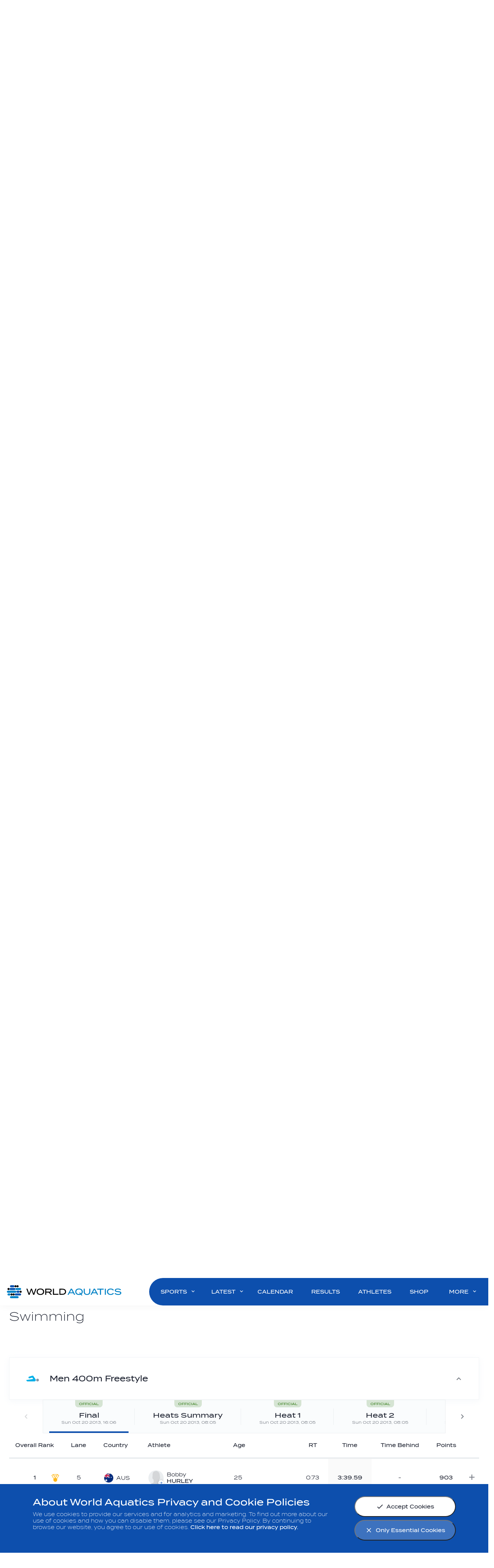

--- FILE ---
content_type: image/svg+xml
request_url: https://www.worldaquatics.com/resources/v2.12.35/i/svg-output/icons.svg
body_size: 21911
content:
<svg xmlns="http://www.w3.org/2000/svg" xmlns:xlink="http://www.w3.org/1999/xlink"><symbol viewBox="0 0 24 24" id="icn-add-to-calendar" xmlns="http://www.w3.org/2000/svg"><path fill-rule="evenodd" d="M17.948 13.065c2.236 0 4.052 1.828 4.052 4.077 0 2.25-1.816 4.078-4.052 4.078-2.235 0-4.051-1.828-4.051-4.078s1.816-4.077 4.051-4.077Zm0 1.165c-1.596 0-2.894 1.306-2.894 2.913 0 1.607 1.298 2.913 2.894 2.913 1.597 0 2.895-1.306 2.895-2.913 0-1.607-1.298-2.913-2.895-2.913Zm.58 1.186v1.144h1.137v1.166h-1.137v1.145h-1.159v-1.145h-1.137V16.56h1.137v-1.144h1.159Zm0-12.416v8.94c-.2-.02-.38-.04-.58-.04-.199 0-.379.02-.578.04V8.324H3.158v8.216h9.62c-.02.201-.04.402-.04.603 0 .181.02.382.04.563H2V3h16.528Zm-3.714 9.945a6.19 6.19 0 0 0-1.137 1.165H4.715v-1.165Zm.979-2.712v1.165H4.715v-1.165h11.078Zm1.577-6.067H3.158v2.973H17.37V4.166ZM6.61 5.652c0 1.179-1.756 1.179-1.756 0 0-1.178 1.757-1.178 1.757 0Zm9.063 0c0 1.179-1.757 1.179-1.757 0 0-1.178 1.757-1.178 1.757 0Z"/></symbol><symbol viewBox="0 0 24 25" id="icn-arrow-back" xmlns="http://www.w3.org/2000/svg"><path d="M21 11H6.83l4.59-4.59L10 5l-7 7 7 7 1.41-1.41L6.83 13H21v-2Z"/></symbol><symbol viewBox="0 0 9 9" id="icn-arrow-down" xmlns="http://www.w3.org/2000/svg"><path d="m4.966 7.6 3.278-3.014a.47.47 0 0 1 .626 0 .385.385 0 0 1 0 .576L4.886 8.827A.456.456 0 0 1 4.525 9l-.021-.002a.468.468 0 0 1-.25-.087c-.017-.012-.036-.017-.051-.03L.129 5.132a.39.39 0 0 1 0-.577.47.47 0 0 1 .627 0L4.08 7.618 4 .408C4 .182 4.198 0 4.443 0c.246 0 .443.184.443.407l.08 7.194z" fill-rule="evenodd"/></symbol><symbol viewBox="0 0 24 25" id="icn-arrow-forward" xmlns="http://www.w3.org/2000/svg"><path d="M3 11h14.17l-4.59-4.59L14 5l7 7-7 7-1.41-1.41L17.17 13H3v-2Z"/></symbol><symbol fill="none" viewBox="0 0 100 100" id="icn-artisticswimming" xmlns="http://www.w3.org/2000/svg"><path d="M41.8 69.265c5.43 0 9.831-4.401 9.831-9.83 0-5.43-4.401-9.831-9.83-9.831-5.43 0-9.832 4.401-9.832 9.83 0 5.43 4.402 9.831 9.831 9.831Z" fill="#8997A8"/><path d="M77.72 66.335 56.55 79.809a6.223 6.223 0 0 1-8.594-1.911 6.223 6.223 0 0 1 1.91-8.595l21.17-13.474a6.223 6.223 0 0 1 8.595 1.91 6.224 6.224 0 0 1-1.91 8.596ZM39.78 73.143 12.791 55.97c-2.877-1.83-6.795-1.212-8.711 1.608a6.227 6.227 0 0 0 1.805 8.757L29.63 81.447l2.045 6.204a17.216 17.216 0 0 0 16.353 11.825V88.169a17.805 17.805 0 0 0-8.249-15.023v-.003Z" fill="#00B0E8"/><path d="M59.198 20.662c5.43 0 9.83-4.402 9.83-9.831 0-5.43-4.4-9.831-9.83-9.831s-9.831 4.401-9.831 9.83c0 5.43 4.401 9.832 9.83 9.832Z" fill="#8997A8"/><path d="m95.115 17.731-21.17 13.474a6.223 6.223 0 0 1-8.594-1.91 6.223 6.223 0 0 1 1.91-8.596l21.17-13.473a6.223 6.223 0 0 1 8.595 1.91 6.226 6.226 0 0 1-1.91 8.595ZM57.174 24.54 30.186 7.366c-2.877-1.83-6.795-1.212-8.711 1.608a6.227 6.227 0 0 0 1.805 8.757l23.745 15.112 2.045 6.204a17.215 17.215 0 0 0 16.353 11.825V39.565a17.811 17.811 0 0 0-8.25-15.023v-.002Z" fill="#00B0E8"/></symbol><symbol viewBox="0 0 512 512" id="icn-athlete-silhouette" xmlns="http://www.w3.org/2000/svg"><defs><path id="afa" d="M0 0h512v512H0z"/></defs><mask id="afb"><use xlink:href="#afa"/></mask><g mask="url(#afb)"><path d="M0 493.236c13.453-10.12 28.913-16.106 44.437-22.147 12.5-4.863 24.523-10.94 36.896-16.147 15.85-6.67 31.912-12.836 47.738-19.56 8.194-3.483 16.032-7.795 24.117-11.546 3.59-1.665 7.39-2.878 11.1-4.281 3.325-1.258 4.71-3.376 4.757-7.19.08-6.452 5.34-15.093 9.473-21.022 1.324-1.9-.2-5.747-.332-8.707-.882-19.785-1.347-39.6-2.786-59.344-.634-8.7-8.721-15.151-10.562-23.745a3.06 3.06 0 0 0-2.32-1.844c-10.05 1.254-13.572-5.583-16.874-13.076-5.266-11.949-7.792-24.598-10.89-37.195-2.644-10.755-1.379-21.156-.792-31.665.151-2.7 3.887-5.199 6.314-8.21 0-1.543.13-4.23-.025-6.901-.39-6.714-3.195-13.383-.285-20.147 2.31-5.368-.316-10.682-.178-16.015.17-6.55.728-13.088.966-19.637.088-2.396 1.07-17.496 3.867-31.988 2.754-14.268 7.316-27.93 8.39-30.45 2.381-5.153 5.736-9.895 8.99-14.591 2.752-3.974 6.074-7.55 8.911-11.472.728-1.007 14.986-12.302 22.322-16.365 1.672-.926 53.418-16.256 59.338-17.446 9.344-1.878 17.981.032 26.42 2.037 8.694 2.067 16.782 6.717 25.1 10.32 2.58 1.117 4.942 2.8 7.58 3.716 7.529 2.614 13.577 7.311 19.348 12.624 3.825 3.522 8.335 6.306 12.113 9.87 3.28 3.096 5.82 6.966 8.987 10.198 1.166 1.19 13.393 23.147 14.374 26.833 6.728 18.865 10.022 28.396 9.884 28.593.666 3.637 1.266 6.097 1.546 8.592.817 7.294 1.502 14.603 2.245 21.906 1.26 12.368 2.726 24.721 3.646 37.115.237 3.197-1.237 6.521-1.925 9.787l1.41-.555c1.66 2.707 4.558 5.317 4.782 8.139 1.486 18.687 3.524 37.46-.898 56.046a122.776 122.776 0 0 1-4.85 15.666c-2.17 5.634-6.38 9.61-12.532 10.142-4.907.424-5.862 2.423-5.707 7.014.149 5.323-3.854 14.307-5.057 19.495-3.298 14.418-1.526 28.815-.58 43.239.422 6.441.573 12.917 1.36 19.314 1.517 12.31 8.225 20.493 14.668 31.234a7.129 7.129 0 0 0 3.716 2.914c30.827 9.234 59.842 22.959 89.257 35.712 9.297 4.03 18.986 7.148 28.368 10.995 5.52 2.265 10.79 5.143 16.173 7.745v41H0v-19Z"/></g></symbol><symbol viewBox="0 0 32 32" id="icn-calendar" xmlns="http://www.w3.org/2000/svg"><path d="M21.556 15.111H10.445v2.223h11.11v-2.223zm2.222-7.777h-1.111V5.111h-2.222v2.223h-8.89V5.111h-2.22v2.223H8.223c-1.234 0-2.212 1-2.212 2.222l-.01 15.555c0 1.223.988 2.223 2.222 2.223h15.554c1.222 0 2.222-1 2.222-2.223V9.557c0-1.222-1-2.222-2.222-2.222zm0 17.777H8.223V12.889h15.554v12.222zm-5.555-5.555h-7.778v2.222h7.778v-2.221z"/></symbol><symbol viewBox="0 0 20 20" id="icn-check" xmlns="http://www.w3.org/2000/svg"><path d="M7.5 13.475 4.025 10l-1.183 1.175L7.5 15.833l10-10-1.175-1.175z"/></symbol><symbol viewBox="0 0 48 48" id="icn-chevron-down" xmlns="http://www.w3.org/2000/svg"><path d="m36.59 19.41-2.82-2.82-9.18 9.16-9.18-9.16-2.82 2.82 12 12 12-12Z"/></symbol><symbol viewBox="0 0 48 48" id="icn-chevron-left" xmlns="http://www.w3.org/2000/svg"><path d="M29.18 12 32 14.82 22.84 24 32 33.18 29.18 36l-12-12 12-12Z"/></symbol><symbol viewBox="0 0 48 48" id="icn-chevron-right" xmlns="http://www.w3.org/2000/svg"><path fill-rule="evenodd" d="m20 12-2.82 2.82L26.34 24l-9.16 9.18L20 36l12-12z"/></symbol><symbol viewBox="0 0 16 16" id="icn-clock" xmlns="http://www.w3.org/2000/svg"><path fill-rule="evenodd" d="M7.993 1.333A6.671 6.671 0 0 1 14.667 8a6.671 6.671 0 0 1-6.674 6.667A6.664 6.664 0 0 1 1.333 8c0-3.68 2.98-6.667 6.66-6.667zM8 2.667C5.053 2.667 2.667 5.053 2.667 8S5.053 13.333 8 13.333 13.333 10.947 13.333 8 10.947 2.667 8 2.667zm.333 2h-1v4l3.5 2.1.5-.82-3-1.78v-3.5z"/></symbol><symbol viewBox="0 0 56 56" id="icn-close" xmlns="http://www.w3.org/2000/svg"><path fill-rule="evenodd" d="m44.333 14.957-3.29-3.29L28 24.71 14.957 11.667l-3.29 3.29L24.71 28 11.667 41.043l3.29 3.29L28 31.29l13.043 13.043 3.29-3.29L31.29 28z"/></symbol><symbol viewBox="0 0 32 32" id="icn-copy" xmlns="http://www.w3.org/2000/svg"><path fill-rule="evenodd" d="M20.772 13.08a.564.564 0 0 0-.052-.75.548.548 0 0 0-.742-.023l-9.921 8.54-5.239-2.05a1.286 1.286 0 0 1-.815-1.123 1.288 1.288 0 0 1 .668-1.217L26.42 4.13c.347-.19.77-.17 1.1.05.33.221.512.61.475 1.007L26.087 25.31a1.336 1.336 0 0 1-.624 1.011 1.303 1.303 0 0 1-1.176.1l-6.376-2.497-4.004 3.794a1.026 1.026 0 0 1-1.12.194 1.05 1.05 0 0 1-.62-.966v-2.98l8.605-10.887z"/></symbol><symbol viewBox="0 0 24 24" id="icn-cross-large" xmlns="http://www.w3.org/2000/svg"><path d="m23.667 2.683-2.35-2.35L12 9.65 2.683.333l-2.35 2.35L9.65 12 .333 21.317l2.35 2.35L12 14.35l9.317 9.317 2.35-2.35L14.35 12z" fill="#FFF" fill-rule="evenodd"/></symbol><symbol viewBox="0 0 24 24" id="icn-cross-small" xmlns="http://www.w3.org/2000/svg"><path d="m23.667 2.683-2.35-2.35L12 9.65 2.683.333l-2.35 2.35L9.65 12 .333 21.317l2.35 2.35L12 14.35l9.317 9.317 2.35-2.35L14.35 12z" fill="#000" fill-rule="evenodd"/></symbol><symbol fill="none" viewBox="0 0 100 100" id="icn-diving" xmlns="http://www.w3.org/2000/svg"><path d="M80.12 49.329c7.113 0 12.88-5.767 12.88-12.88 0-7.114-5.767-12.88-12.88-12.88-7.114 0-12.88 5.766-12.88 12.88 0 7.113 5.766 12.88 12.88 12.88Z" fill="#8997A8"/><path d="M34.11 25.322c.056-.123 7.32-17.293 7.352-17.357C45.177.976 53.555-1.965 60.84 1.382l-7.944 18.93h-.011s-4.777 11.335-4.83 11.452a7.681 7.681 0 0 1-13.95-6.442h.005Zm50.847 39.695c0 5.55-3.602 9.832-8.721 11.776l-55.151 21.57-3.13 1.181a8.765 8.765 0 0 1-3.128.568A8.826 8.826 0 0 1 6 91.286a8.967 8.967 0 0 1 .423-2.731c.1-.3.223-.579.35-.864.395-.896.793-1.793 1.2-2.685l1.11-2.448L23.63 50.5l-.124-.042c-3.937-1.552-5.86-6.022-4.314-9.938a7.66 7.66 0 0 1 9.938-4.315l47.153 17.05c4.79 1.69 8.671 6.23 8.671 11.762h.004ZM53.862 61.62l-15.808-5.814-8.333 18.37c8.23-4.297 17.1-8.81 24.141-12.556Z" fill="#00B0E8"/></symbol><symbol viewBox="0 0 24 24" id="icn-download" xmlns="http://www.w3.org/2000/svg"><path d="M16 13h-3V3h-2v10H8l4 4 4-4zM4 19v2h16v-2H4z"/></symbol><symbol viewBox="0 0 24 24" id="icn-expand" xmlns="http://www.w3.org/2000/svg"><g fill="none" fill-rule="evenodd"><path d="M3 3h18v18H3z"/><path fill="#1F2432" d="M17.25 12h-1.5v2.25H13.5v1.5h3.75V12zm-9-2.25h2.25v-1.5H6.75V12h1.5V9.75zm10.5-4.5H5.25c-.825 0-1.5.675-1.5 1.5v10.5c0 .825.675 1.5 1.5 1.5h13.5c.825 0 1.5-.675 1.5-1.5V6.75c0-.825-.675-1.5-1.5-1.5zm0 12.008H5.25V6.742h13.5v10.515z"/></g></symbol><symbol viewBox="0 0 17 16" id="icn-external-link" xmlns="http://www.w3.org/2000/svg"><path d="M7 2v1.5H4v9h9v-3h1.5V14h-12V2H7zm7.5 0v5.682l-2.13-2.13-3.197 3.2L7.75 7.327l3.2-3.197L8.816 2H14.5z"/></symbol><symbol viewBox="0 0 32 32" id="icn-facebook" xmlns="http://www.w3.org/2000/svg"><path fill-rule="evenodd" d="M29 15.576C29 8.631 23.18 3 16 3S3 8.63 3 15.576C3 21.854 7.754 27.056 13.969 28v-8.788h-3.301v-3.636h3.3v-2.77c0-3.152 1.942-4.893 4.911-4.893 1.422 0 2.91.245 2.91.245v3.095h-1.64c-1.614 0-2.118.97-2.118 1.964v2.36h3.606l-.577 3.635h-3.029V28C24.246 27.057 29 21.854 29 15.576"/></symbol><symbol viewBox="0 0 350 86" id="icn-fina-logo-large" xmlns="http://www.w3.org/2000/svg"><defs><linearGradient x1="-.688%" y1="50.001%" x2="99.855%" y2="50.001%" id="ava"><stop stop-color="#2DB5EF" offset="0%"/><stop stop-color="#1756ED" offset="100%"/></linearGradient><linearGradient x1="-.32%" y1="50%" x2="99.497%" y2="50%" id="avb"><stop stop-color="#0500EE" offset="0%"/><stop stop-color="#0500E8" offset="16.05%"/><stop stop-color="#0400D8" offset="36.96%"/><stop stop-color="#0300BD" offset="60.55%"/><stop stop-color="#010098" offset="85.93%"/><stop stop-color="navy" offset="100%"/></linearGradient></defs><g fill-rule="nonzero" fill="none"><g><ellipse fill="#FFF" cx="92.121" cy="42.974" rx="6.936" ry="6.886"/><ellipse fill="#FFF" cx="10.926" cy="24.928" rx="6.936" ry="6.886"/><ellipse fill="#FFF" cx="45.234" cy="61.016" rx="6.936" ry="6.886"/><path d="M71.616 85.85h-44.17c-3.777 0-6.84-3.038-6.84-6.792 0-3.753 3.059-6.79 6.84-6.79H71.61c3.776 0 6.84 3.037 6.84 6.79 0 3.754-3.06 6.791-6.835 6.791Zm-7.634-42.916c0-3.75-3.06-6.791-6.84-6.791H6.84c-3.776 0-6.84 3.037-6.84 6.79 0 3.75 3.06 6.791 6.84 6.791h50.302c3.776 0 6.84-3.041 6.84-6.79ZM95.07 24.928c0-3.75-3.06-6.79-6.84-6.79H63.443c-3.776 0-6.84 3.036-6.84 6.79 0 3.749 3.06 6.79 6.84 6.79h24.792c3.776 0 6.836-3.037 6.836-6.79Zm-84.209 42.88h6.726c3.776 0 6.84-3.038 6.84-6.792 0-3.749-3.06-6.79-6.84-6.79h-6.726c-3.776 0-6.84 3.037-6.84 6.79.005 3.75 3.064 6.791 6.84 6.791Z" fill="url(#ava)"/><ellipse fill="#FFF" cx="31.363" cy="61.016" rx="6.936" ry="6.886"/><ellipse fill="#FFF" cx="57.63" cy="6.886" rx="6.936" ry="6.886"/><ellipse fill="#FFF" cx="71.497" cy="6.886" rx="6.936" ry="6.886"/><path d="M78.35 49.724h-7.529c-3.776 0-6.84-3.037-6.84-6.79 0-3.75 3.06-6.791 6.84-6.791h7.53c3.775 0 6.839 3.037 6.839 6.79 0 3.75-3.064 6.791-6.84 6.791ZM56.608 24.928c0-3.75-3.06-6.79-6.84-6.79H24.697c-3.776 0-6.84 3.036-6.84 6.79 0 3.749 3.06 6.79 6.84 6.79h25.071c3.776 0 6.84-3.037 6.84-6.79Zm2.401 42.88H88.2c3.776 0 6.84-3.038 6.84-6.792 0-3.749-3.06-6.79-6.84-6.79h-29.19c-3.776 0-6.84 3.037-6.84 6.79 0 3.75 3.06 6.791 6.84 6.791ZM50.695 6.885c0-3.75-3.06-6.79-6.84-6.79H27.464c-3.776 0-6.84 3.036-6.84 6.79 0 3.753 3.06 6.79 6.84 6.79h16.391c3.776 0 6.84-3.037 6.84-6.79Z" fill="url(#avb)"/></g><path fill="#FFF" d="m166.297 11.775-9.277 25.527h-4.494l-7.466-20.605-7.502 20.605H133.1l-9.313-25.527h4.64l6.996 20.42 7.539-20.42h4.274l7.503 20.42 7.031-20.42h4.527zM167.129 24.536c0-8.423 6.016-13.53 15.768-13.53s15.764 5.107 15.764 13.53c0 8.423-6.017 13.53-15.764 13.53-9.752.004-15.768-5.102-15.768-13.53Zm27.074 0c0-6.201-4.42-9.665-11.306-9.665-6.885 0-11.343 3.464-11.343 9.665 0 6.201 4.421 9.665 11.343 9.665 6.885 0 11.306-3.464 11.306-9.665ZM226.134 37.302l-7.864-9.265h-10.694v9.265h-4.348V11.775h17.255c5.907 0 10.254 2.843 10.254 8.133 0 4.412-3.044 7.112-7.465 7.912l8.229 9.482h-5.367Zm-5.944-13.02c3.626 0 6.09-1.168 6.09-4.337 0-3.174-2.464-4.338-6.09-4.338h-12.65v8.68h12.65v-.004ZM258.983 33.437v3.865H235.93V11.775h4.348v21.662h18.704zM291.279 24.536c0 7.876-6.017 12.766-15.44 12.766h-12.865V11.775h12.865c9.423 0 15.44 4.885 15.44 12.76Zm-4.463 0c0-5.907-4.64-8.934-11.306-8.934h-8.193v17.872h8.193c6.67 0 11.306-3.027 11.306-8.938Z"/><path d="M147.488 66.873h-16.276l-3.228 6.164h-4.714L137.01 47.51h4.782l13.702 25.527h-4.745l-3.26-6.164Zm-1.925-3.717-6.2-11.819-6.199 11.819h12.399ZM182.243 70.958l3.516 3.827-2.5 2.259-4.134-4.485c-2.14.837-4.64 1.242-7.466 1.242-9.751 0-15.763-5.107-15.763-13.53 0-8.423 6.016-13.53 15.763-13.53 9.748 0 15.769 5.107 15.769 13.53 0 4.67-1.847 8.354-5.185 10.687Zm-6.09-1.606-3.767-4.085 2.538-2.263 4.457 4.849c2.286-1.643 3.59-4.233 3.59-7.586 0-6.202-4.422-9.666-11.307-9.666-6.885 0-11.343 3.464-11.343 9.666 0 6.2 4.421 9.665 11.343 9.665 1.628.005 3.15-.175 4.49-.58ZM219.102 47.51v13.493c0 7.549-4.819 12.802-13.807 12.802-8.952 0-13.77-5.253-13.77-12.802V47.51h4.347v13.203c0 5.727 3.37 9.191 9.423 9.191 6.09 0 9.46-3.464 9.46-9.191V47.51h4.347ZM244.476 66.873H228.2l-3.223 6.164h-4.714l13.739-25.527h4.782l13.702 25.527h-4.75l-3.26-6.164Zm-1.92-3.717-6.2-11.819-6.2 11.819h12.4ZM275.748 51.337h-11.563v21.7h-4.347v-21.7h-11.49V47.51h27.4zM280.516 73.037V47.51h4.348v25.527zM314.66 65.414l4.022 2.006c-2.39 3.722-7.031 6.38-13.445 6.38-9.496 0-15.476-5.142-15.476-13.529 0-8.386 5.98-13.53 15.658-13.53 6.236 0 10.872 2.701 13.231 6.345l-4.06 2.042c-1.883-3.137-5.11-4.522-9.244-4.522-6.707 0-11.164 3.28-11.164 9.665s4.457 9.666 11.164 9.666c4.133 0 7.393-1.348 9.313-4.523ZM350 65.488c0 4.849-4.746 8.313-13.373 8.313-5.943 0-11.201-1.748-15.151-5.18l2.72-3.1c3.443 3.1 7.503 4.485 12.614 4.485 5.656 0 8.769-1.496 8.769-4.16 0-2.626-3.191-3.316-9.569-3.863-6.995-.585-13.592-2.153-13.592-7.366 0-5.07 5.833-7.875 13.121-7.875 5.51 0 10.186 1.642 13.231 4.232l-2.752 2.99c-2.61-2.295-6.2-3.39-10.401-3.427-4.023-.037-8.806.948-8.806 3.79 0 2.701 4.243 3.175 9.784 3.612 7.896.62 13.405 2.226 13.405 7.549Z" fill="#176CED"/></g></symbol><symbol viewBox="0 0 24 11.128" id="icn-flickr" xmlns="http://www.w3.org/2000/svg"><path fill="#0063dc" d="M0 5.564A5.567 5.567 0 1 0 5.565 0 5.565 5.565 0 0 0 0 5.564Z"/><path fill="#ff0084" d="M12.866 5.564A5.567 5.567 0 1 0 18.436 0a5.565 5.565 0 0 0-5.57 5.564Z"/></symbol><symbol fill="none" viewBox="0 0 100 100" id="icn-highdiving" xmlns="http://www.w3.org/2000/svg"><path d="M52.255 26.238c1.433 5.253 6.853 8.353 12.11 6.92 5.253-1.432 8.353-6.852 6.92-12.11-1.432-5.255-6.852-8.353-12.11-6.92-5.255 1.435-8.353 6.855-6.92 12.11Z" fill="#8997A8"/><path d="M93.774 34.562a6.267 6.267 0 0 0-7.71-4.385L63.2 36.462a6.274 6.274 0 0 0 1.66 12.321c.551 0 1.111-.072 1.665-.227l22.864-6.285a6.27 6.27 0 0 0 4.385-7.71Zm-39.094 3.92c-.065-.173-.125-.35-.195-.52-.82-1.951-1.838-3.822-2.757-5.739L39.382 3.974A6.246 6.246 0 0 0 27.75 8.521l13.49 31.103S9.724 83.323 9.537 83.558c-3.887 4.974-3.26 12.172 1.539 16.395l19.95-21.207 18.895-19.23a19.404 19.404 0 0 0 5.674-10.176 19.576 19.576 0 0 0-.897-10.823.376.376 0 0 1-.017-.036h-.002Z" fill="#00B0E8"/></symbol><symbol viewBox="0 0 24 24" id="icn-info" xmlns="http://www.w3.org/2000/svg"><path d="M12 3.667C7.4 3.667 3.667 7.4 3.667 12S7.4 20.333 12 20.333 20.333 16.6 20.333 12 16.6 3.667 12 3.667zm.833 12.5h-1.666v-5h1.666v5zm0-6.667h-1.666V7.833h1.666V9.5z"/></symbol><symbol viewBox="0 0 24 24" id="icn-instagram" xmlns="http://www.w3.org/2000/svg"><path d="M12 0C8.74 0 8.333.015 7.053.072 5.775.132 4.905.333 4.14.63c-.789.306-1.459.717-2.126 1.384S.935 3.35.63 4.14C.333 4.905.131 5.775.072 7.053.012 8.333 0 8.74 0 12s.015 3.667.072 4.947c.06 1.277.261 2.148.558 2.913a5.885 5.885 0 0 0 1.384 2.126A5.868 5.868 0 0 0 4.14 23.37c.766.296 1.636.499 2.913.558C8.333 23.988 8.74 24 12 24s3.667-.015 4.947-.072c1.277-.06 2.148-.262 2.913-.558a5.898 5.898 0 0 0 2.126-1.384 5.86 5.86 0 0 0 1.384-2.126c.296-.765.499-1.636.558-2.913.06-1.28.072-1.687.072-4.947s-.015-3.667-.072-4.947c-.06-1.277-.262-2.149-.558-2.913a5.89 5.89 0 0 0-1.384-2.126A5.847 5.847 0 0 0 19.86.63c-.765-.297-1.636-.499-2.913-.558C15.667.012 15.26 0 12 0zm0 2.16c3.203 0 3.585.016 4.85.071 1.17.055 1.805.249 2.227.415.562.217.96.477 1.382.896.419.42.679.819.896 1.381.164.422.36 1.057.413 2.227.057 1.266.07 1.646.07 4.85s-.015 3.585-.074 4.85c-.061 1.17-.256 1.805-.421 2.227a3.81 3.81 0 0 1-.899 1.382 3.744 3.744 0 0 1-1.38.896c-.42.164-1.065.36-2.235.413-1.274.057-1.649.07-4.859.07-3.211 0-3.586-.015-4.859-.074-1.171-.061-1.816-.256-2.236-.421a3.716 3.716 0 0 1-1.379-.899 3.644 3.644 0 0 1-.9-1.38c-.165-.42-.359-1.065-.42-2.235-.045-1.26-.061-1.649-.061-4.844 0-3.196.016-3.586.061-4.861.061-1.17.255-1.814.42-2.234.21-.57.479-.96.9-1.381.419-.419.81-.689 1.379-.898.42-.166 1.051-.361 2.221-.421 1.275-.045 1.65-.06 4.859-.06l.045.03zm0 3.678a6.162 6.162 0 1 0 0 12.324 6.162 6.162 0 1 0 0-12.324zM12 16c-2.21 0-4-1.79-4-4s1.79-4 4-4 4 1.79 4 4-1.79 4-4 4zm7.846-10.405a1.441 1.441 0 0 1-2.88 0 1.44 1.44 0 0 1 2.88 0z"/></symbol><symbol viewBox="0 0 24 24" id="icn-location" xmlns="http://www.w3.org/2000/svg"><path d="M12 11.083c-.508 0-.917.409-.917.917s.409.917.917.917.917-.409.917-.917-.409-.917-.917-.917zm0-7.416C7.4 3.667 3.667 7.4 3.667 12S7.4 20.333 12 20.333 20.333 16.6 20.333 12 16.6 3.667 12 3.667zm1.825 10.158L7 17l3.175-6.825L17 7l-3.175 6.825z"/></symbol><symbol viewBox="0 0 24 24" id="icn-medal" xmlns="http://www.w3.org/2000/svg"><path fill-rule="evenodd" d="M22 5.333 17.556 2H6.444L2 5.333l5.59 9.315A4.963 4.963 0 0 0 7 17c0 2.757 2.243 5 5 5s5-2.243 5-5c0-.85-.214-1.65-.59-2.352L22 5.333Zm-5.245-2-1.4 2.334H8.644l-1.4-2.334h9.511ZM12 11.26 9.444 7h5.112L12 11.26Zm-3.553 2.226L3.762 5.68l2.3-1.725 4.894 8.157a4.99 4.99 0 0 0-2.509 1.375Zm4.597-1.376 4.894-8.157 2.3 1.725-4.685 7.808a4.998 4.998 0 0 0-2.509-1.376Z"/></symbol><symbol viewBox="0 0 17 16" id="icn-menu-arrow-down" xmlns="http://www.w3.org/2000/svg"><path d="M4.667 6.667 8 10l3.333-3.333z"/></symbol><symbol viewBox="96 93 322 324" id="icn-messenger" xmlns="http://www.w3.org/2000/svg"><path d="M257 93c-88.918 0-161 67.157-161 150 0 47.205 23.412 89.311 60 116.807V417l54.819-30.273C225.449 390.801 240.948 393 257 393c88.918 0 161-67.157 161-150S345.918 93 257 93zm16 202-41-44-80 44 88-94 42 44 79-44-88 94z"/></symbol><symbol viewBox="0 0 26 10" id="icn-mobile-menu" xmlns="http://www.w3.org/2000/svg"><path d="M26 8v2H0V8h26zm0-8v2H0V0h26z"/></symbol><symbol fill="none" viewBox="0 0 76 67" id="icn-multiple" xmlns="http://www.w3.org/2000/svg"><path d="M70.672 38.903c2.943 0 5.328-2.41 5.328-5.383s-2.385-5.382-5.328-5.382c-2.942 0-5.327 2.41-5.327 5.382 0 2.973 2.385 5.383 5.327 5.383ZM13.718 19.84c.208-2.965-2.002-5.54-4.937-5.75-2.935-.211-5.483 2.022-5.692 4.987-.208 2.966 2.002 5.54 4.937 5.751 2.935.211 5.483-2.022 5.692-4.988ZM34.71 53.013c2.943 0 5.328-2.41 5.328-5.383s-2.385-5.383-5.327-5.383c-2.943 0-5.328 2.41-5.328 5.383s2.385 5.383 5.328 5.383Z" fill="#000"/><path d="M54.931 67H21.07c-2.906 0-5.247-2.365-5.247-5.301s2.34-5.302 5.247-5.302H54.93c2.907 0 5.248 2.366 5.248 5.302 0 2.936-2.342 5.301-5.248 5.301ZM49.08 33.52c0-2.936-2.34-5.3-5.247-5.3H5.247C2.34 28.22 0 30.583 0 33.52s2.341 5.302 5.247 5.302h38.585c2.906 0 5.247-2.406 5.247-5.302Zm23.854-14.068c0-2.937-2.341-5.302-5.247-5.302h-19.01c-2.907 0-5.247 2.365-5.247 5.302 0 2.936 2.34 5.3 5.246 5.3h19.01c2.907 0 5.248-2.364 5.248-5.3ZM8.355 52.932h5.166c2.906 0 5.247-2.366 5.247-5.302 0-2.936-2.341-5.301-5.247-5.301H8.355c-2.906 0-5.247 2.365-5.247 5.3 0 2.896 2.34 5.302 5.247 5.302Z" fill="url(#bfa)"/><path d="M24.055 53.013c2.943 0 5.328-2.41 5.328-5.383s-2.385-5.383-5.328-5.383c-2.942 0-5.328 2.41-5.328 5.383s2.386 5.383 5.328 5.383ZM44.195 10.766c2.943 0 5.328-2.41 5.328-5.383S47.138 0 44.195 0c-2.942 0-5.327 2.41-5.327 5.383s2.385 5.383 5.327 5.383Z" fill="#000"/><path d="M54.851 10.766c2.943 0 5.328-2.41 5.328-5.383S57.793 0 54.85 0s-5.328 2.41-5.328 5.383 2.386 5.383 5.328 5.383Z" fill="#000"/><path d="M60.098 38.822h-5.772c-2.906 0-5.247-2.366-5.247-5.302 0-2.936 2.341-5.3 5.247-5.3h5.772c2.906 0 5.247 2.364 5.247 5.3 0 2.896-2.341 5.302-5.247 5.302Zm-16.67-19.37c0-2.937-2.34-5.302-5.246-5.302H18.97c-2.906 0-5.247 2.365-5.247 5.302 0 2.936 2.34 5.3 5.247 5.3h19.212c2.905 0 5.246-2.364 5.246-5.3Zm1.857 33.48h22.4c2.906 0 5.248-2.366 5.248-5.302 0-2.936-2.342-5.301-5.248-5.301h-22.4c-2.906 0-5.247 2.365-5.247 5.3 0 2.896 2.341 5.302 5.247 5.302Zm-6.377-47.55c0-2.935-2.34-5.3-5.247-5.3H21.11c-2.906 0-5.247 2.365-5.247 5.3 0 2.937 2.34 5.302 5.247 5.302H33.66c2.866 0 5.247-2.365 5.247-5.301Z" fill="url(#bfb)"/><defs><linearGradient id="bfa" x1="-.479" y1="40.573" x2="72.819" y2="40.573" gradientUnits="userSpaceOnUse"><stop stop-color="#00B4EB"/><stop offset="1" stop-color="#3B56A6"/></linearGradient><linearGradient id="bfb" x1="13.526" y1="26.496" x2="72.602" y2="26.496" gradientUnits="userSpaceOnUse"><stop stop-color="#044DA9"/><stop offset="1" stop-color="#003274"/></linearGradient></defs></symbol><symbol viewBox="0 0 32 32" id="icn-nav-close" xmlns="http://www.w3.org/2000/svg"><path d="m25.333 8.547-1.88-1.88L16 14.12 8.547 6.667l-1.88 1.88L14.12 16l-7.453 7.453 1.88 1.88L16 17.88l7.453 7.453 1.88-1.88L17.88 16z"/></symbol><symbol fill="none" viewBox="0 0 100 100" id="icn-openwater" xmlns="http://www.w3.org/2000/svg"><path d="M97.945 49.754c.982-6.05-3.126-11.749-9.175-12.73-6.049-.983-11.749 3.125-12.73 9.174-.983 6.05 3.125 11.75 9.174 12.731 6.05.982 11.75-3.126 12.731-9.175Z" fill="#8997A8"/><path d="M73.447 51.343a11.077 11.077 0 0 0-3.077-5.329c-.344-.331-23.364-21.183-23.364-21.183a7.035 7.035 0 0 0-8.289-.867L15.205 37.731a7.03 7.03 0 0 0-2.514 9.618 7.038 7.038 0 0 0 9.625 2.513l19.05-11.157 10.176 9.259L0 69.539a11.032 11.032 0 0 0 4.536 6.491c1.835 1.396 4.313 2.315 7.576 1.847.439-.061.874-.125 1.343-.238C23.75 75.087 28.48 66.351 37.253 64.18c10.137-2.512 17.75 3.17 28.09.609 5.958-1.475 9.587-7.495 8.107-13.445h-.003Z" fill="#00B0E8"/></symbol><symbol viewBox="0 0 16 16" id="icn-options" xmlns="http://www.w3.org/2000/svg"><path d="M2 11.333v1.334h4v-1.334H2zm0-8v1.334h6.667V3.333H2zM8.667 14v-1.333H14v-1.334H8.667V10H7.333v4h1.334zm-4-8v1.333H2v1.334h2.667V10H6V6H4.667zM14 8.667V7.333H7.333v1.334H14zM10 6h1.333V4.667H14V3.333h-2.667V2H10v4z" fill-rule="evenodd"/></symbol><symbol viewBox="0 0 17 16" id="icn-photo-camera" xmlns="http://www.w3.org/2000/svg"><path fill-rule="evenodd" d="m10.644 1.333 1.193 1.334h3.37v10.666H2.17V2.667h3.37l1.193-1.334h3.911zM8.69 4.667C6.89 4.667 5.43 6.16 5.43 8s1.46 3.333 3.26 3.333c1.799 0 3.26-1.493 3.26-3.333s-1.461-3.333-3.26-3.333zM8.69 6c1.08 0 1.955.895 1.955 2s-.875 2-1.955 2-1.956-.895-1.956-2S7.61 6 8.69 6z"/></symbol><symbol id="icn-placeholder" viewBox="0 0 813.74 762.03" style="enable-background:new 0 0 813.74 762.03" xml:space="preserve" xmlns="http://www.w3.org/2000/svg"><style>.bkst0{fill:#231f20}</style><g id="bkLayer_1_00000163059654342497368250000017122245396566427825_" opacity=".2"><circle class="bkst0" cx="581.14" cy="381.27" r="28.49"/><circle transform="rotate(-80.781 247.714 306.563)" class="bkst0" cx="247.71" cy="306.57" r="28.48"/><circle class="bkst0" cx="388.6" cy="455.88" r="28.48"/><linearGradient id="bkSVGID_1_" gradientUnits="userSpaceOnUse" x1="200.148" y1="416.537" x2="592.701" y2="416.537" gradientTransform="translate(0 2)"><stop offset="0" style="stop-color:#00b4eb"/><stop offset="1" style="stop-color:#3b56a6"/></linearGradient><path d="M496.97 558.59H315.55c-15.49 0-28.08-12.54-28.08-28.08 0-15.53 12.54-28.08 28.08-28.08h181.37c15.49 0 28.08 12.54 28.08 28.08 0 15.53-12.55 28.08-28.03 28.08zm-31.39-177.52c0-15.49-12.54-28.08-28.08-28.08H230.91c-15.49 0-28.08 12.54-28.08 28.08 0 15.49 12.54 28.08 28.08 28.08H437.5c15.49-.01 28.08-12.6 28.08-28.08zm127.71-74.5c0-15.49-12.54-28.08-28.08-28.08H463.36c-15.49 0-28.08 12.54-28.08 28.08 0 15.49 12.54 28.08 28.08 28.08h101.8c15.54 0 28.13-12.55 28.13-28.08zM247.44 483.95h27.62c15.49 0 28.08-12.54 28.08-28.08 0-15.49-12.54-28.08-28.08-28.08h-27.62c-15.49 0-28.08 12.54-28.08 28.08 0 15.5 12.59 28.08 28.08 28.08z" style="fill:url(#bkSVGID_1_)"/><circle class="bkst0" cx="331.63" cy="455.88" r="28.48"/><circle class="bkst0" cx="439.5" cy="231.94" r="28.48"/><circle class="bkst0" cx="496.47" cy="231.94" r="28.48"/><linearGradient id="bkSVGID_00000112621945913704662940000002291243048781135507_" gradientUnits="userSpaceOnUse" x1="275.152" y1="341.902" x2="591.54" y2="341.902" gradientTransform="translate(0 2)"><stop offset="0" style="stop-color:#044da9"/><stop offset="1" style="stop-color:#003274"/></linearGradient><path style="fill:url(#bkSVGID_00000112621945913704662940000002291243048781135507_)" d="M524.59 409.14h-30.93c-15.49 0-28.08-12.54-28.08-28.08 0-15.49 12.54-28.08 28.08-28.08h30.93c15.49 0 28.08 12.54 28.08 28.08.04 15.49-12.55 28.08-28.08 28.08zm-89.26-102.57c0-15.49-12.54-28.08-28.08-28.08H304.27c-15.49 0-28.08 12.54-28.08 28.08 0 15.49 12.54 28.08 28.08 28.08H407.2c15.54 0 28.13-12.55 28.13-28.08zm9.83 177.38h119.87c15.49 0 28.08-12.54 28.08-28.08 0-15.49-12.54-28.08-28.08-28.08H445.16c-15.49 0-28.08 12.54-28.08 28.08 0 15.5 12.55 28.08 28.08 28.08zm-34.15-252.01c0-15.49-12.54-28.08-28.08-28.08h-67.29c-15.49 0-28.08 12.54-28.08 28.08 0 15.53 12.54 28.08 28.08 28.08h67.29c15.49 0 28.08-12.55 28.08-28.08z"/></g></symbol><symbol fill="none" viewBox="0 0 65 47" id="icn-play-button" xmlns="http://www.w3.org/2000/svg"><path d="M0 23.731C0 11.085 10.252.833 22.898.833h19.204C54.748.833 65 11.085 65 23.731c0 12.646-10.252 22.898-22.898 22.898H22.898C10.252 46.629 0 36.377 0 23.73Z" fill="#000"/><path d="m25.852 33.396 16.988-9.665-16.988-9.665v19.33Z" fill="#fff"/></symbol><symbol viewBox="0 0 17 16" id="icn-refresh" xmlns="http://www.w3.org/2000/svg"><path d="M12.267 4.233A5.31 5.31 0 0 0 8.5 2.667C5.553 2.667 3.173 5.053 3.173 8s2.38 5.333 5.327 5.333a5.32 5.32 0 0 0 5.153-4h-1.386A3.994 3.994 0 0 1 8.5 12c-2.207 0-4-1.793-4-4s1.793-4 4-4a3.94 3.94 0 0 1 2.813 1.187L9.167 7.333h4.666V2.667l-1.566 1.566z"/></symbol><symbol viewBox="0 0 24 25" id="icn-search" xmlns="http://www.w3.org/2000/svg"><path d="M9.5 3.5A6.5 6.5 0 0 1 16 10c0 1.61-.59 3.09-1.57 4.23l.28.27h.79l4.99 5L19 20.99 14 16v-.79l-.27-.28A6.471 6.471 0 0 1 9.5 16.5a6.5 6.5 0 1 1 0-13zm0 2C7.01 5.5 5 7.51 5 10s2.01 4.5 4.5 4.5S14 12.49 14 10s-2.01-4.5-4.5-4.5z" fill-rule="evenodd"/></symbol><symbol fill="none" viewBox="0 0 100 100" id="icn-swimming" xmlns="http://www.w3.org/2000/svg"><path d="M89.008 73c6.087 0 11.021-4.934 11.021-11.021 0-6.087-4.934-11.022-11.02-11.022-6.088 0-11.022 4.935-11.022 11.022C77.987 68.066 82.92 73 89.008 73Z" fill="#8997A8"/><path d="M72.576 54.957 55.959 30.102a6.981 6.981 0 0 0-7.78-2.816l-25.94 7.659a6.98 6.98 0 0 0-4.719 8.67 6.98 6.98 0 0 0 8.67 4.72l21.016-6.206L54.8 53.486 0 61.976c0 6.087 4.937 11.02 11.021 11.02h53.062c6.088 0 11.021-4.936 11.021-11.02-.009-2.665-1.18-5.037-2.531-7.016l.003-.003Z" fill="#00B0E8"/></symbol><symbol viewBox="0 0 24 24" id="icn-switch" xmlns="http://www.w3.org/2000/svg"><path d="M10 1.667A8.336 8.336 0 0 0 1.667 10c0 4.6 3.733 8.333 8.333 8.333S18.333 14.6 18.333 10 14.6 1.667 10 1.667ZM5.417 7.5l2.916-2.917L11.25 7.5H9.167v3.333H7.5V7.5H5.417Zm9.166 5-2.916 2.917L8.75 12.5h2.083V9.167H12.5V12.5h2.083Z"/></symbol><symbol viewBox="0 0 48 48" id="icn-tiktok" xmlns="http://www.w3.org/2000/svg"><g fill="none"><g fill="#25F4EE"><path d="M21.03 20.602v-1.247a9.213 9.213 0 0 0-1.31-.112 9.7 9.7 0 0 0-5.56 17.662 9.69 9.69 0 0 1 6.869-16.303z"/><path d="M21.264 34.728a4.436 4.436 0 0 0 4.426-4.242V9.339h3.863A7.248 7.248 0 0 1 29.441 8h-5.284v21.127a4.436 4.436 0 0 1-4.426 4.272 4.497 4.497 0 0 1-2.044-.511 4.436 4.436 0 0 0 3.577 1.84zM36.77 16.514v-1.176a7.215 7.215 0 0 1-3.996-1.205 7.327 7.327 0 0 0 3.996 2.38z"/></g><path d="M32.773 14.133a7.276 7.276 0 0 1-1.81-4.804h-1.41a7.318 7.318 0 0 0 3.22 4.804zM19.72 24.527a4.436 4.436 0 0 0-2.044 8.36 4.426 4.426 0 0 1 3.587-7.021c.444.006.884.075 1.309.205v-5.377a9.25 9.25 0 0 0-1.309-.102h-.235v4.088a4.544 4.544 0 0 0-1.308-.153z" fill="#FE2C55"/><path d="M36.77 16.514v4.088a12.541 12.541 0 0 1-7.33-2.381v10.742c-.01 5.36-4.359 9.7-9.72 9.7a9.618 9.618 0 0 1-5.56-1.758 9.7 9.7 0 0 0 16.804-6.603V19.59a12.562 12.562 0 0 0 7.338 2.351v-5.264a7.494 7.494 0 0 1-1.533-.163z" fill="#FE2C55"/><path d="M29.44 28.963V18.22a12.54 12.54 0 0 0 7.34 2.35v-4.088a7.328 7.328 0 0 1-4.007-2.35 7.318 7.318 0 0 1-3.22-4.804H25.69v21.157a4.436 4.436 0 0 1-8.024 2.422 4.436 4.436 0 0 1 2.045-8.36c.443.003.884.072 1.308.204v-4.088a9.69 9.69 0 0 0-6.869 16.353 9.618 9.618 0 0 0 5.57 1.646c5.361 0 9.71-4.34 9.72-9.7z" fill="#000"/></g></symbol><symbol viewBox="0 0 16 16" id="icn-touch" xmlns="http://www.w3.org/2000/svg"><path d="M6.333 6.577V4.5a1.39 1.39 0 0 1 2.778 0v2.077a2.49 2.49 0 0 0 1.11-2.077c0-1.384-1.116-2.5-2.5-2.5a2.497 2.497 0 0 0-1.388 4.577zM11.8 9.15 9.277 7.893a.777.777 0 0 0-.3-.061h-.422V4.5a.833.833 0 1 0-1.666 0v5.966c-2-.422-1.967-.416-2.04-.416a.62.62 0 0 0-.438.183l-.44.444 2.745 2.745c.15.15.361.244.59.244h3.771c.417 0 .74-.305.8-.71l.417-2.929a.744.744 0 0 0 .011-.11.83.83 0 0 0-.505-.767z"/></symbol><symbol viewBox="0 0 32 32" id="icn-twitter" xmlns="http://www.w3.org/2000/svg"><path fill-rule="evenodd" d="m18.6 13.9 10-11.7h-2.4l-8.7 10.1-7-10.1h-8L13 17.5 2.5 29.8h2.4l9.2-10.7 7.4 10.7h8L18.6 13.9zm-3.3 3.8-1.1-1.5L5.7 4h3.7l6.9 9.8 1.1 1.5 8.9 12.8h-3.7l-7.3-10.4z"/></symbol><symbol viewBox="0 0 20 20" id="icn-type-playlist" xmlns="http://www.w3.org/2000/svg"><path fill-rule="evenodd" d="m12.5 1.667 1.525 1.666h4.308v13.334H1.667V3.333h4.308L7.5 1.667h5zM10 5.833C7.7 5.833 5.833 7.7 5.833 10S7.7 14.167 10 14.167 14.167 12.3 14.167 10 12.3 5.833 10 5.833zM10 7.5a2.5 2.5 0 0 1 0 5 2.5 2.5 0 0 1 0-5z"/></symbol><symbol viewBox="0 0 16 16" id="icn-type-text" xmlns="http://www.w3.org/2000/svg"><path fill-rule="evenodd" d="M11.636.867h-1.212c-.804 0-1.574.312-2.142.868a2.922 2.922 0 0 0-.888 2.095v.015a3.037 3.037 0 0 0-1.818-.608H1.939a.6.6 0 0 0-.606.593v8.889c0 .157.064.307.178.419.114.11.267.173.428.173h3.637a1.812 1.812 0 0 1 1.751 1.333c.07.262.31.445.587.445h.172a.603.603 0 0 0 .587-.445 1.812 1.812 0 0 1 1.751-1.333h3.637c.16 0 .314-.062.428-.173a.587.587 0 0 0 .178-.42V3.83a.587.587 0 0 0-.178-.42.616.616 0 0 0-.428-.173h-1.819V1.46a.584.584 0 0 0-.177-.419.619.619 0 0 0-.429-.173zM8.606 3.83c0-.982.814-1.778 1.818-1.778h.606v7.704h-.606a3.036 3.036 0 0 0-1.818.607V3.83zm-3.03 8.296h-3.03V4.422h3.03c1.004 0 1.818.796 1.818 1.778v6.529a3.047 3.047 0 0 0-1.818-.603zm7.878-7.704v7.704h-3.03a3.047 3.047 0 0 0-1.818.603v-.01c0-.983.814-1.778 1.818-1.778h1.212a.615.615 0 0 0 .429-.174.586.586 0 0 0 .177-.419V4.422h1.212z"/></symbol><symbol viewBox="0 0 16 16" id="icn-type-video" xmlns="http://www.w3.org/2000/svg"><path fill-rule="evenodd" d="m6.667 11 4-3-4-3v6zM8 1.333A6.67 6.67 0 0 0 1.333 8 6.67 6.67 0 0 0 8 14.667 6.67 6.67 0 0 0 14.667 8 6.67 6.67 0 0 0 8 1.333zm0 12A5.34 5.34 0 0 1 2.667 8 5.34 5.34 0 0 1 8 2.667 5.34 5.34 0 0 1 13.333 8 5.34 5.34 0 0 1 8 13.333z"/></symbol><symbol viewBox="0 0 16 17" id="icn-unfold" xmlns="http://www.w3.org/2000/svg"><path d="M8 3.887 10.113 6l.94-.94L8 2 4.94 5.06l.947.94L8 3.887zm0 8.226L5.887 10l-.94.94L8 14l3.06-3.06-.947-.94L8 12.113z"/></symbol><symbol fill="none" viewBox="0 0 359 40" id="icn-wa-docked-header-logo" xmlns="http://www.w3.org/2000/svg"><path d="M36.827 36.837c0-1.748-1.437-3.164-3.21-3.164H12.882c-1.774 0-3.21 1.416-3.21 3.164 0 1.747 1.436 3.163 3.21 3.163h20.735c1.773 0 3.21-1.416 3.21-3.163ZM26.823 23.168H3.21c-1.773 0-3.21-1.416-3.21-3.163 0-1.748 1.437-3.164 3.21-3.164h23.613c1.773 0 3.21 1.416 3.21 3.164 0 1.747-1.437 3.163-3.21 3.163Z" fill="#0282C6"/><path d="M43.25 23.233c1.798 0 3.256-1.437 3.256-3.21s-1.458-3.21-3.257-3.21c-1.799 0-3.257 1.438-3.257 3.21 0 1.773 1.458 3.21 3.257 3.21Z" fill="#000"/><path d="M39.992 20.005c0-1.748-1.436-3.164-3.21-3.164H33.25c-1.773 0-3.21 1.416-3.21 3.164 0 1.747 1.437 3.163 3.21 3.163h3.533c1.774 0 3.21-1.416 3.21-3.163Z" fill="#044FAD"/><path d="M44.632 11.616c0-1.747-1.436-3.163-3.21-3.163H29.784c-1.773 0-3.21 1.416-3.21 3.163 0 1.748 1.437 3.164 3.21 3.164h11.638c1.769 0 3.21-1.416 3.21-3.164Z" fill="#0282C6"/><path d="M5.128 14.826c1.799 0 3.257-1.437 3.257-3.21 0-1.772-1.458-3.21-3.257-3.21-1.799 0-3.257 1.438-3.257 3.21 0 1.773 1.458 3.21 3.257 3.21Z" fill="#000"/><path d="M26.576 11.616c0-1.747-1.437-3.163-3.21-3.163h-11.77c-1.773 0-3.21 1.416-3.21 3.163 0 1.748 1.437 3.164 3.21 3.164h11.77c1.773 0 3.21-1.416 3.21-3.164Z" fill="#044FAD"/><path d="M21.237 31.64c1.8 0 3.257-1.438 3.257-3.21 0-1.773-1.458-3.21-3.257-3.21-1.798 0-3.256 1.437-3.256 3.21 0 1.772 1.458 3.21 3.256 3.21Z" fill="#000"/><path d="M5.1 31.593h3.16c1.773 0 3.21-1.415 3.21-3.163 0-1.748-1.437-3.164-3.21-3.164H5.1c-1.773 0-3.21 1.416-3.21 3.164 0 1.748 1.437 3.163 3.21 3.163Z" fill="#0282C6"/><path d="M14.722 31.64c1.798 0 3.257-1.438 3.257-3.21 0-1.773-1.459-3.21-3.257-3.21-1.799 0-3.257 1.437-3.257 3.21 0 1.772 1.458 3.21 3.257 3.21Z" fill="#000"/><path d="M24.492 28.43c0-1.748 1.437-3.164 3.21-3.164h13.702c1.773 0 3.21 1.416 3.21 3.164 0 1.748-1.437 3.163-3.21 3.163H27.702c-1.773 0-3.21-1.415-3.21-3.163Z" fill="#044FAD"/><path d="M27.054 6.42c1.799 0 3.257-1.438 3.257-3.21 0-1.773-1.459-3.21-3.257-3.21-1.799 0-3.257 1.437-3.257 3.21 0 1.772 1.458 3.21 3.257 3.21Z" fill="#000"/><path d="M33.566 6.42c1.798 0 3.256-1.438 3.256-3.21 0-1.773-1.458-3.21-3.257-3.21-1.798 0-3.256 1.437-3.256 3.21 0 1.772 1.458 3.21 3.256 3.21Z" fill="#000"/><path d="M23.797 3.21c0-1.748-1.437-3.164-3.21-3.164h-7.693c-1.774 0-3.21 1.416-3.21 3.164 0 1.747 1.436 3.163 3.21 3.163h7.693c1.773 0 3.21-1.416 3.21-3.163Z" fill="#044FAD"/><path d="M92.789 10.722 85.886 29.32h-3.34L76.99 14.31l-5.583 15.01h-3.317l-6.93-18.598h3.448l5.204 14.876 5.605-14.876h3.183l5.582 14.876 5.232-14.876h3.374ZM93.41 20.018c0-6.138 4.474-9.854 11.727-9.854s11.727 3.721 11.727 9.854c0 6.138-4.474 9.855-11.727 9.855-7.253.005-11.727-3.717-11.727-9.855Zm20.141 0c0-4.514-3.29-7.041-8.414-7.041S96.7 15.499 96.7 20.018c0 4.515 3.29 7.042 8.437 7.042 5.124 0 8.414-2.522 8.414-7.042ZM137.3 29.32l-5.85-6.747h-7.955v6.747h-3.233V10.722h12.831c4.394 0 7.627 2.07 7.627 5.925 0 3.215-2.264 5.18-5.554 5.765l6.121 6.908H137.3Zm-4.418-9.486c2.696 0 4.53-.849 4.53-3.163 0-2.31-1.834-3.164-4.53-3.164h-9.41v6.322h9.41v.005ZM161.735 26.502v2.818H144.59V10.722h3.233v15.78h13.912ZM185.756 20.018c0 5.737-4.474 9.297-11.483 9.297h-9.57V10.717h9.57c7.009.005 11.483 3.565 11.483 9.301Zm-3.313 0c0-4.302-3.449-6.511-8.414-6.511h-6.092v13.018h6.092c4.961.005 8.414-2.2 8.414-6.507Z" fill="#000"/><path d="M208.359 24.833h-12.106l-2.4 4.491h-3.505l10.22-18.598h3.561l10.192 18.598h-3.533l-2.429-4.491Zm-1.427-2.712-4.61-8.61-4.609 8.61h9.219ZM234.22 27.807l2.615 2.79-1.862 1.646-3.075-3.269c-1.591.613-3.448.904-5.554.904-7.253 0-11.727-3.722-11.727-9.855 0-6.138 4.474-9.855 11.727-9.855s11.727 3.722 11.727 9.855c0 3.403-1.371 6.083-3.851 7.784Zm-4.53-1.166-2.803-2.975 1.886-1.646 3.317 3.532c1.699-1.194 2.668-3.08 2.668-5.524 0-4.515-3.29-7.042-8.414-7.042s-8.437 2.522-8.437 7.042c0 4.514 3.29 7.041 8.437 7.041 1.217-.004 2.344-.138 3.346-.428ZM261.636 10.726v9.832c0 5.502-3.585 9.324-10.272 9.324-6.658 0-10.243-3.827-10.243-9.324v-9.832h3.234v9.62c0 4.173 2.508 6.696 7.009 6.696 4.53 0 7.038-2.523 7.038-6.696v-9.62h3.234ZM280.507 24.833h-12.105l-2.401 4.491h-3.505l10.22-18.598h3.561l10.192 18.598h-3.533l-2.429-4.491Zm-1.427-2.712-4.609-8.61-4.609 8.61h9.218ZM303.77 13.516h-8.601v15.808h-3.234V13.516h-8.544v-2.79h20.383v2.79h-.004ZM307.316 29.324V10.726h3.234v18.598h-3.234ZM332.717 23.768l2.995 1.461c-1.779 2.712-5.232 4.649-10.005 4.649-7.062 0-11.512-3.745-11.512-9.855s4.45-9.855 11.647-9.855c4.638 0 8.087 1.965 9.841 4.621l-3.018 1.49c-1.404-2.283-3.8-3.293-6.874-3.293-4.988 0-8.306 2.393-8.306 7.042 0 4.648 3.318 7.041 8.306 7.041 3.07-.004 5.494-.986 6.926-3.301ZM359.002 23.823c0 3.532-3.533 6.06-9.949 6.06-4.422 0-8.329-1.278-11.268-3.773l2.022-2.26c2.559 2.26 5.582 3.27 9.382 3.27 4.207 0 6.523-1.088 6.523-3.03 0-1.913-2.372-2.416-7.117-2.817-5.204-.424-10.108-1.568-10.108-5.368 0-3.694 4.343-5.737 9.761-5.737 4.1 0 7.577 1.195 9.841 3.08l-2.049 2.177c-1.942-1.674-4.609-2.471-7.735-2.499-2.995-.028-6.552.692-6.552 2.762 0 1.965 3.154 2.31 7.282 2.629 5.868.456 9.967 1.628 9.967 5.506Z" fill="#0282C6"/></symbol><symbol fill="none" viewBox="0 0 664 165" id="icn-wa-footer-logo" xmlns="http://www.w3.org/2000/svg"><path d="M175.1 95.4c7.29 0 13.2-5.91 13.2-13.2 0-7.29-5.91-13.2-13.2-13.2-7.29 0-13.2 5.91-13.2 13.2 0 7.29 5.91 13.2 13.2 13.2ZM33.988 48.654c.517-7.272-4.96-13.586-12.231-14.103-7.272-.517-13.586 4.96-14.103 12.231-.517 7.272 4.96 13.586 12.231 14.103 7.272.517 13.586-4.96 14.103-12.231ZM86 130c7.29 0 13.2-5.91 13.2-13.2 0-7.29-5.91-13.2-13.2-13.2-7.29 0-13.2 5.91-13.2 13.2 0 7.29 5.91 13.2 13.2 13.2Z" fill="#fff"/><path d="M136.1 164.3H52.2c-7.2 0-13-5.8-13-13s5.8-13 13-13h83.9c7.2 0 13 5.8 13 13s-5.8 13-13 13Zm-14.5-82.1c0-7.2-5.8-13-13-13H13c-7.2 0-13 5.8-13 13s5.8 13 13 13h95.6c7.2 0 13-5.9 13-13Zm59.1-34.5c0-7.2-5.8-13-13-13h-47.1c-7.2 0-13 5.8-13 13s5.8 13 13 13h47.1c7.2 0 13-5.8 13-13Zm-160 82.1h12.8c7.2 0 13-5.8 13-13s-5.8-13-13-13H20.7c-7.2 0-13 5.8-13 13 0 7.1 5.8 13 13 13Z" fill="url(#bya)"/><path d="M59.6 130c7.29 0 13.2-5.91 13.2-13.2 0-7.29-5.91-13.2-13.2-13.2-7.29 0-13.2 5.91-13.2 13.2 0 7.29 5.91 13.2 13.2 13.2ZM109.5 26.4c7.29 0 13.2-5.91 13.2-13.2 0-7.29-5.91-13.2-13.2-13.2-7.29 0-13.2 5.91-13.2 13.2 0 7.29 5.91 13.2 13.2 13.2ZM135.9 26.4c7.29 0 13.2-5.91 13.2-13.2 0-7.29-5.91-13.2-13.2-13.2-7.29 0-13.2 5.91-13.2 13.2 0 7.29 5.91 13.2 13.2 13.2Z" fill="#fff"/><path d="M148.9 95.2h-14.3c-7.2 0-13-5.8-13-13s5.8-13 13-13h14.3c7.2 0 13 5.8 13 13 0 7.1-5.8 13-13 13Zm-41.3-47.5c0-7.2-5.8-13-13-13H47c-7.2 0-13 5.8-13 13s5.8 13 13 13h47.6c7.2 0 13-5.8 13-13Zm4.6 82.1h55.5c7.2 0 13-5.8 13-13s-5.8-13-13-13h-55.5c-7.2 0-13 5.8-13 13 0 7.1 5.8 13 13 13ZM96.4 13.2c0-7.2-5.8-13-13-13H52.3c-7.2 0-13 5.8-13 13s5.8 13 13 13h31.1c7.1 0 13-5.8 13-13Z" fill="url(#byb)"/><path d="m314.7 24.8-17.6 48.1h-8.5l-14.2-38.8L260.2 73h-8.5L234 24.8h8.8l13.3 38.5 14.3-38.5h8.1l14.2 38.5L306 24.8h8.7ZM316.3 48.8c0-15.9 11.4-25.5 29.9-25.5s29.9 9.6 29.9 25.5-11.4 25.5-29.9 25.5-29.9-9.6-29.9-25.5Zm51.3 0c0-11.7-8.4-18.2-21.5-18.2s-21.5 6.5-21.5 18.2S333 67 346.1 67c13.1.1 21.5-6.5 21.5-18.2ZM428.2 72.9l-14.9-17.5H393v17.5h-8.2V24.8h32.7c11.2 0 19.5 5.4 19.5 15.3 0 8.3-5.8 13.4-14.2 14.9l15.6 17.9h-10.2Zm-11.3-24.6c6.9 0 11.5-2.2 11.5-8.2 0-6-4.7-8.2-11.5-8.2h-24v16.4h24ZM490.5 65.6v7.3h-43.7V24.8h8.2v40.9h35.5v-.1ZM551.8 48.8c0 14.9-11.4 24.1-29.3 24.1h-24.4V24.8h24.4c17.9 0 29.3 9.2 29.3 24Zm-8.4 0c0-11.1-8.8-16.9-21.5-16.9h-15.5v33.7h15.5c12.7.1 21.5-5.6 21.5-16.8Z" fill="#fff"/><path d="M279 128.7h-30.9l-6.1 11.6h-8.9l26.1-48.1h9.1l26 48.1h-9l-6.3-11.6Zm-3.7-7.1-11.8-22.3-11.8 22.3h23.6ZM344.9 136.4l6.7 7.2-4.8 4.3-7.8-8.5c-4.1 1.6-8.8 2.3-14.2 2.3-18.5 0-29.9-9.6-29.9-25.5s11.4-25.5 29.9-25.5 29.9 9.6 29.9 25.5c.1 8.8-3.4 15.8-9.8 20.2Zm-11.5-3.1-7.1-7.7 4.8-4.3 8.5 9.1c4.3-3.1 6.8-8 6.8-14.3 0-11.7-8.4-18.2-21.5-18.2s-21.5 6.5-21.5 18.2 8.4 18.2 21.5 18.2c3 .1 5.9-.2 8.5-1ZM414.9 92.1v25.4c0 14.2-9.1 24.1-26.2 24.1-17 0-26.1-9.9-26.1-24.1V92.1h8.2V117c0 10.8 6.4 17.3 17.9 17.3 11.5 0 18-6.5 18-17.3V92.1h8.2ZM463 128.7h-30.9l-6.1 11.6h-8.9l26.1-48.1h9.1l26 48.1h-9l-6.3-11.6Zm-3.6-7.1-11.8-22.3-11.8 22.3h23.6ZM522.4 99.4h-22v40.9h-8.2V99.4h-21.8v-7.2h52v7.2ZM531.4 140.3V92.2h8.2v48.1h-8.2ZM596.2 125.9l7.6 3.8c-4.5 7-13.3 12-25.5 12-18 0-29.4-9.7-29.4-25.5s11.3-25.5 29.7-25.5c11.8 0 20.6 5.1 25.1 12l-7.7 3.9c-3.6-5.9-9.7-8.5-17.5-8.5-12.7 0-21.2 6.2-21.2 18.2s8.5 18.2 21.2 18.2c7.9-.1 14-2.6 17.7-8.6ZM663.2 126c0 9.1-9 15.7-25.4 15.7-11.3 0-21.2-3.3-28.8-9.8l5.2-5.9c6.5 5.9 14.2 8.5 23.9 8.5 10.7 0 16.6-2.8 16.6-7.8 0-4.9-6-6.2-18.2-7.3-13.3-1.1-25.8-4.1-25.8-13.9 0-9.6 11.1-14.9 24.9-14.9 10.5 0 19.3 3.1 25.1 8l-5.2 5.6c-5-4.3-11.8-6.4-19.7-6.5-7.6-.1-16.7 1.8-16.7 7.1 0 5.1 8 6 18.6 6.8 15.1 1.4 25.5 4.4 25.5 14.4Z" fill="#0282C6"/><defs><linearGradient id="bya" x1="-1.186" y1="99.495" x2="180.419" y2="99.495" gradientUnits="userSpaceOnUse"><stop stop-color="#00B4EB"/><stop offset="1" stop-color="#3B56A6"/></linearGradient><linearGradient id="byb" x1="33.513" y1="64.975" x2="179.882" y2="64.975" gradientUnits="userSpaceOnUse"><stop stop-color="#044DA9"/><stop offset="1" stop-color="#003274"/></linearGradient></defs></symbol><symbol fill="none" viewBox="0 0 664 165" id="icn-wa-header-logo" xmlns="http://www.w3.org/2000/svg"><path d="M175.02 95.42c7.279 0 13.18-5.9 13.18-13.18 0-7.28-5.901-13.18-13.18-13.18s-13.18 5.9-13.18 13.18c0 7.28 5.901 13.18 13.18 13.18ZM20.76 60.88c7.28 0 13.18-5.9 13.18-13.18 0-7.28-5.9-13.18-13.18-13.18-7.279 0-13.18 5.9-13.18 13.18 0 7.28 5.901 13.18 13.18 13.18ZM85.94 129.94c7.279 0 13.18-5.901 13.18-13.18s-5.901-13.18-13.18-13.18c-7.28 0-13.18 5.901-13.18 13.18s5.9 13.18 13.18 13.18Z" fill="#231F20"/><path d="M136.06 164.28H52.14c-7.17 0-12.99-5.81-12.99-12.99 0-7.18 5.81-12.99 12.99-12.99h83.91c7.17 0 12.99 5.81 12.99 12.99 0 7.18-5.8 12.99-12.98 12.99Zm-14.5-82.12c0-7.17-5.81-12.99-12.99-12.99H12.99C5.82 69.17 0 74.98 0 82.16c0 7.17 5.81 12.99 12.99 12.99h95.57c7.18 0 13-5.82 13-12.99Zm59.06-34.46c0-7.17-5.81-12.99-12.99-12.99h-47.09c-7.17 0-12.99 5.81-12.99 12.99 0 7.17 5.81 12.99 12.99 12.99h47.1c7.17.01 12.98-5.81 12.98-12.99ZM20.64 129.76h12.78c7.17 0 12.99-5.81 12.99-12.99 0-7.17-5.81-12.99-12.99-12.99H20.64c-7.17 0-12.99 5.81-12.99 12.99 0 7.16 5.81 12.99 12.99 12.99Z" fill="url(#bza)"/><path d="M59.59 129.94c7.28 0 13.18-5.901 13.18-13.18s-5.9-13.18-13.18-13.18c-7.279 0-13.18 5.901-13.18 13.18s5.901 13.18 13.18 13.18ZM109.49 26.36c7.279 0 13.18-5.9 13.18-13.18C122.67 5.9 116.769 0 109.49 0S96.31 5.9 96.31 13.18c0 7.28 5.901 13.18 13.18 13.18Z" fill="#231F20"/><path d="M135.84 26.36c7.279 0 13.18-5.9 13.18-13.18C149.02 5.9 143.119 0 135.84 0s-13.18 5.9-13.18 13.18c0 7.28 5.901 13.18 13.18 13.18Z" fill="#231F20"/><path d="M148.86 95.15h-14.3c-7.17 0-12.99-5.81-12.99-12.99 0-7.17 5.81-12.99 12.99-12.99h14.3c7.17 0 12.99 5.81 12.99 12.99 0 7.17-5.82 12.99-12.99 12.99ZM107.55 47.7c0-7.17-5.81-12.99-12.99-12.99H46.93c-7.17 0-12.99 5.81-12.99 12.99 0 7.17 5.81 12.99 12.99 12.99h47.63c7.17.01 12.99-5.81 12.99-12.99Zm4.56 82.06h55.46c7.17 0 12.99-5.81 12.99-12.99 0-7.17-5.81-12.99-12.99-12.99h-55.46c-7.17 0-12.99 5.81-12.99 12.99 0 7.16 5.81 12.99 12.99 12.99ZM96.32 13.18C96.32 6.01 90.51.19 83.33.19H52.19C45.02.19 39.2 6 39.2 13.18c0 7.18 5.81 12.99 12.99 12.99h31.14c7.16 0 12.99-5.81 12.99-12.99Z" fill="url(#bzb)"/><path d="m314.62 24.76-17.6 48.14h-8.53l-14.17-38.85-14.24 38.85h-8.46l-17.67-48.14h8.8l13.27 38.51 14.3-38.51h8.11l14.24 38.51 13.34-38.51h8.61ZM316.2 48.82c0-15.88 11.42-25.51 29.92-25.51s29.91 9.63 29.91 25.51-11.42 25.51-29.91 25.51c-18.5.01-29.92-9.62-29.92-25.51Zm51.37 0c0-11.69-8.39-18.23-21.45-18.23-13.06 0-21.52 6.53-21.52 18.23s8.39 18.23 21.52 18.23c13.06 0 21.45-6.54 21.45-18.23ZM428.16 72.89l-14.92-17.47h-20.29v17.47h-8.25V24.75h32.74c11.21 0 19.46 5.36 19.46 15.34 0 8.32-5.78 13.41-14.17 14.92l15.61 17.88h-10.18Zm-11.28-24.55c6.88 0 11.55-2.2 11.55-8.18 0-5.99-4.68-8.18-11.55-8.18h-24v16.37l24-.01ZM490.48 65.61v7.29h-43.74V24.76h8.25v40.85h35.49ZM551.76 48.82c0 14.85-11.42 24.07-29.29 24.07h-24.41V24.75h24.41c17.88.01 29.29 9.22 29.29 24.07Zm-8.46 0c0-11.14-8.8-16.85-21.45-16.85H506.3v33.7h15.55c12.65.01 21.45-5.7 21.45-16.85Z" fill="#231F20"/><path d="M278.93 128.65h-30.88l-6.12 11.62h-8.94l26.06-48.13h9.07l26 48.14h-9l-6.19-11.63Zm-3.65-7.01-11.76-22.29-11.76 22.29h23.52ZM344.88 136.36l6.67 7.22-4.75 4.26-7.84-8.46c-4.06 1.58-8.8 2.34-14.17 2.34-18.5 0-29.91-9.63-29.91-25.51S306.3 90.7 324.79 90.7c18.49 0 29.92 9.63 29.92 25.51.01 8.8-3.5 15.75-9.83 20.15Zm-11.56-3.03-7.15-7.7 4.81-4.27 8.46 9.14c4.34-3.1 6.81-7.98 6.81-14.3 0-11.69-8.39-18.23-21.45-18.23-13.06 0-21.52 6.53-21.52 18.23 0 11.69 8.39 18.23 21.52 18.23 3.09 0 5.98-.34 8.52-1.1ZM414.82 92.14v25.44c0 14.24-9.14 24.14-26.2 24.14-16.99 0-26.13-9.91-26.13-24.14V92.14h8.25v24.9c0 10.8 6.39 17.33 17.88 17.33 11.55 0 17.95-6.53 17.95-17.33v-24.9h8.25ZM462.96 128.65h-30.88l-6.12 11.62h-8.94l26.07-48.13h9.07l26 48.14h-9.01l-6.19-11.63Zm-3.64-7.01-11.76-22.29-11.77 22.29h23.53ZM522.29 99.36h-21.94v40.92h-8.25V99.36h-21.8v-7.22h51.99v7.22ZM531.34 140.28V92.14h8.25v48.14h-8.25ZM596.12 125.9l7.63 3.78c-4.54 7.02-13.34 12.03-25.51 12.03-18.02 0-29.36-9.7-29.36-25.51 0-15.81 11.35-25.51 29.71-25.51 11.83 0 20.63 5.09 25.1 11.96l-7.7 3.85c-3.57-5.92-9.7-8.53-17.54-8.53-12.73 0-21.18 6.19-21.18 18.23s8.46 18.23 21.18 18.23c7.85 0 14.03-2.54 17.67-8.53ZM663.18 126.04c0 9.14-9 15.68-25.37 15.68-11.28 0-21.25-3.3-28.75-9.77l5.16-5.85c6.53 5.85 14.24 8.46 23.93 8.46 10.73 0 16.64-2.82 16.64-7.84 0-4.95-6.05-6.25-18.16-7.29-13.27-1.1-25.79-4.06-25.79-13.89 0-9.56 11.07-14.85 24.9-14.85 10.45 0 19.33 3.1 25.1 7.98l-5.22 5.64c-4.95-4.33-11.76-6.39-19.73-6.46-7.63-.07-16.71 1.79-16.71 7.15 0 5.09 8.05 5.99 18.56 6.81 14.99 1.17 25.44 4.2 25.44 14.23Z" fill="#0282C6"/><defs><linearGradient id="bza" x1="-1.246" y1="99.5" x2="180.359" y2="99.5" gradientUnits="userSpaceOnUse"><stop stop-color="#00B4EB"/><stop offset="1" stop-color="#3B56A6"/></linearGradient><linearGradient id="bzb" x1="33.453" y1="64.98" x2="179.822" y2="64.98" gradientUnits="userSpaceOnUse"><stop stop-color="#044DA9"/><stop offset="1" stop-color="#003274"/></linearGradient></defs></symbol><symbol fill="none" viewBox="0 0 519 470" id="icn-wa-logo-large-vert" xmlns="http://www.w3.org/2000/svg"><path d="M386.98 150.66c11.493 0 20.81-9.317 20.81-20.81 0-11.493-9.317-20.81-20.81-20.81-11.493 0-20.81 9.317-20.81 20.81 0 11.493 9.317 20.81 20.81 20.81ZM143.42 96.13c11.493 0 20.81-9.317 20.81-20.81 0-11.493-9.317-20.81-20.81-20.81-11.493 0-20.81 9.317-20.81 20.81 0 11.493 9.317 20.81 20.81 20.81ZM246.35 205.17c11.493 0 20.81-9.317 20.81-20.81 0-11.493-9.317-20.81-20.81-20.81-11.493 0-20.81 9.317-20.81 20.81 0 11.493 9.317 20.81 20.81 20.81Z" fill="#231F20"/><path d="M325.47 259.39h-132.5c-11.33 0-20.52-9.18-20.52-20.52s9.18-20.52 20.52-20.52h132.49c11.33 0 20.52 9.18 20.52 20.52s-9.18 20.52-20.51 20.52Zm-22.9-129.67c0-11.33-9.18-20.52-20.52-20.52h-150.9c-11.33 0-20.52 9.18-20.52 20.52 0 11.33 9.18 20.52 20.52 20.52h150.9c11.33 0 20.52-9.19 20.52-20.52Zm93.26-54.4c0-11.33-9.18-20.52-20.52-20.52h-74.36c-11.33 0-20.52 9.18-20.52 20.52 0 11.33 9.18 20.52 20.52 20.52h74.37c11.34 0 20.51-9.18 20.51-20.52ZM143.22 204.88h20.18c11.33 0 20.52-9.18 20.52-20.52 0-11.33-9.18-20.52-20.52-20.52h-20.18c-11.33 0-20.52 9.18-20.52 20.52.02 11.33 9.2 20.52 20.52 20.52Z" fill="url(#caa)"/><path d="M204.72 205.17c11.493 0 20.81-9.317 20.81-20.81 0-11.493-9.317-20.81-20.81-20.81-11.493 0-20.81 9.317-20.81 20.81 0 11.493 9.317 20.81 20.81 20.81ZM283.52 41.62c11.493 0 20.81-9.317 20.81-20.81C304.33 9.317 295.013 0 283.52 0c-11.493 0-20.81 9.317-20.81 20.81 0 11.493 9.317 20.81 20.81 20.81Z" fill="#231F20"/><path d="M325.12 41.62c11.493 0 20.81-9.317 20.81-20.81C345.93 9.317 336.613 0 325.12 0c-11.493 0-20.81 9.317-20.81 20.81 0 11.493 9.317 20.81 20.81 20.81Z" fill="#231F20"/><path d="M345.68 150.24h-22.59c-11.33 0-20.52-9.18-20.52-20.52 0-11.33 9.18-20.52 20.52-20.52h22.59c11.33 0 20.52 9.18 20.52 20.52-.01 11.33-9.2 20.52-20.52 20.52Zm-65.23-74.92c0-11.33-9.18-20.52-20.52-20.52h-75.21c-11.33 0-20.52 9.18-20.52 20.52 0 11.33 9.18 20.52 20.52 20.52h75.21c11.33 0 20.52-9.18 20.52-20.52Zm7.21 129.56h87.56c11.33 0 20.52-9.18 20.52-20.52 0-11.33-9.18-20.52-20.52-20.52h-87.56c-11.33 0-20.52 9.18-20.52 20.52 0 11.33 9.18 20.52 20.52 20.52ZM262.71 20.81c0-11.33-9.18-20.52-20.52-20.52h-49.17c-11.33 0-20.52 9.18-20.52 20.52s9.18 20.52 20.52 20.52h49.17c11.33-.01 20.52-9.18 20.52-20.52Z" fill="url(#cab)"/><path d="m164.97 322.85-21.22 58.03h-10.28l-17.08-46.84-17.16 46.84h-10.2l-21.3-58.03h10.61l16 46.42 17.24-46.42h9.78l17.16 46.42 16.08-46.42h10.37ZM166.88 351.86c0-19.15 13.76-30.75 36.06-30.75 22.3 0 36.06 11.61 36.06 30.75 0 19.15-13.76 30.75-36.06 30.75-22.3.01-36.06-11.6-36.06-30.75Zm61.92 0c0-14.09-10.11-21.97-25.86-21.97s-25.95 7.88-25.95 21.97 10.11 21.97 25.95 21.97c15.75 0 25.86-7.87 25.86-21.97ZM301.84 380.88l-17.99-21.06H259.4v21.06h-9.95v-58.03h39.46c13.51 0 23.46 6.47 23.46 18.49 0 10.03-6.96 16.16-17.08 17.99l18.82 21.55h-12.27Zm-13.6-29.6c8.29 0 13.93-2.65 13.93-9.86 0-7.21-5.64-9.86-13.93-9.86h-28.93v19.73h28.93v-.01ZM376.96 372.09v8.79h-52.72v-58.03h9.95v49.24h42.77ZM450.82 351.86c0 17.91-13.76 29.01-35.31 29.01h-29.43v-58.03h29.43c21.55.01 35.31 11.12 35.31 29.02Zm-10.19 0c0-13.43-10.61-20.31-25.86-20.31h-18.73v40.62h18.73c15.25 0 25.86-6.88 25.86-20.31Z" fill="#231F20"/><path d="M55.38 446.33H18.16l-7.38 14.01H0l31.42-58.03h10.94l31.33 58.03H62.83l-7.45-14.01Zm-4.39-8.46-14.18-26.86-14.18 26.86h28.36ZM134.88 455.61l8.04 8.7-5.72 5.14-9.45-10.2c-4.89 1.91-10.61 2.82-17.08 2.82-22.3 0-36.06-11.61-36.06-30.75 0-19.15 13.76-30.75 36.06-30.75 22.3 0 36.06 11.61 36.06 30.75 0 10.62-4.23 18.99-11.85 24.29Zm-13.93-3.64-8.62-9.28 5.8-5.14 10.2 11.03c5.22-3.73 8.21-9.62 8.21-17.24 0-14.09-10.11-21.97-25.86-21.97s-25.95 7.87-25.95 21.97c0 14.1 10.11 21.97 25.95 21.97 3.72-.02 7.2-.43 10.27-1.34ZM219.18 402.31v30.67c0 17.16-11.03 29.1-31.58 29.1-20.48 0-31.5-11.94-31.5-29.1v-30.67h9.95v30.01c0 13.02 7.71 20.89 21.55 20.89 13.93 0 21.64-7.87 21.64-20.89v-30.01h9.94ZM277.21 446.33h-37.22l-7.38 14.01h-10.78l31.42-58.03h10.94l31.33 58.03h-10.86l-7.45-14.01Zm-4.4-8.46-14.17-26.86-14.18 26.86h28.35ZM348.74 411.02H322.3v49.32h-9.95v-49.32h-26.28v-8.7h62.67v8.7ZM359.64 460.34v-58.03h9.95v58.03h-9.95ZM437.73 443.01l9.2 4.56c-5.47 8.45-16.08 14.51-30.75 14.51-21.72 0-35.4-11.69-35.4-30.75 0-19.07 13.68-30.75 35.81-30.75 14.26 0 24.87 6.13 30.26 14.42l-9.28 4.64c-4.31-7.13-11.69-10.28-21.14-10.28-15.34 0-25.53 7.46-25.53 21.97 0 14.51 10.2 21.97 25.53 21.97 9.45-.01 16.91-3.07 21.3-10.29ZM518.56 443.18c0 11.03-10.86 18.9-30.59 18.9-13.59 0-25.61-3.98-34.65-11.77l6.22-7.05c7.87 7.05 17.16 10.2 28.85 10.2 12.93 0 20.06-3.4 20.06-9.45 0-5.97-7.29-7.54-21.88-8.79-16-1.33-31.09-4.89-31.09-16.75 0-11.52 13.35-17.91 30.01-17.91 12.6 0 23.29 3.73 30.26 9.62l-6.3 6.8c-5.97-5.22-14.17-7.71-23.79-7.79-9.2-.08-20.14 2.15-20.14 8.62 0 6.13 9.7 7.21 22.38 8.21 18.06 1.41 30.66 5.06 30.66 17.16Z" fill="#0282C6"/><defs><linearGradient id="caa" x1="108.682" y1="157.094" x2="395.423" y2="157.094" gradientUnits="userSpaceOnUse"><stop stop-color="#00B4EB"/><stop offset="1" stop-color="#3B56A6"/></linearGradient><linearGradient id="cab" x1="163.469" y1="102.584" x2="394.574" y2="102.584" gradientUnits="userSpaceOnUse"><stop stop-color="#044DA9"/><stop offset="1" stop-color="#003274"/></linearGradient></defs></symbol><symbol fill="none" viewBox="0 0 76 67" id="icn-wa-logo-small" xmlns="http://www.w3.org/2000/svg"><path d="M70.672 38.903c2.943 0 5.328-2.41 5.328-5.383s-2.385-5.382-5.328-5.382c-2.942 0-5.327 2.41-5.327 5.382 0 2.973 2.385 5.383 5.327 5.383ZM13.718 19.84c.208-2.965-2.002-5.54-4.937-5.75-2.935-.211-5.483 2.022-5.692 4.987-.208 2.966 2.002 5.54 4.937 5.751 2.935.211 5.483-2.022 5.692-4.988ZM34.71 53.013c2.943 0 5.328-2.41 5.328-5.383s-2.385-5.383-5.327-5.383c-2.943 0-5.328 2.41-5.328 5.383s2.385 5.383 5.328 5.383Z" fill="#fff"/><path d="M54.931 67H21.07c-2.906 0-5.247-2.365-5.247-5.301s2.34-5.302 5.247-5.302H54.93c2.907 0 5.248 2.366 5.248 5.302 0 2.936-2.342 5.301-5.248 5.301ZM49.08 33.52c0-2.936-2.34-5.3-5.247-5.3H5.247C2.34 28.22 0 30.583 0 33.52s2.341 5.302 5.247 5.302h38.585c2.906 0 5.247-2.406 5.247-5.302Zm23.854-14.068c0-2.937-2.341-5.302-5.247-5.302h-19.01c-2.907 0-5.247 2.365-5.247 5.302 0 2.936 2.34 5.3 5.246 5.3h19.01c2.907 0 5.248-2.364 5.248-5.3ZM8.355 52.932h5.166c2.906 0 5.247-2.366 5.247-5.302 0-2.936-2.341-5.301-5.247-5.301H8.355c-2.906 0-5.247 2.365-5.247 5.3 0 2.896 2.34 5.302 5.247 5.302Z" fill="url(#cba)"/><path d="M24.055 53.013c2.943 0 5.328-2.41 5.328-5.383s-2.385-5.383-5.328-5.383c-2.942 0-5.328 2.41-5.328 5.383s2.386 5.383 5.328 5.383ZM44.195 10.766c2.943 0 5.328-2.41 5.328-5.383S47.138 0 44.195 0c-2.942 0-5.327 2.41-5.327 5.383s2.385 5.383 5.327 5.383Z" fill="#fff"/><path d="M54.851 10.766c2.943 0 5.328-2.41 5.328-5.383S57.793 0 54.85 0s-5.328 2.41-5.328 5.383 2.386 5.383 5.328 5.383Z" fill="#fff"/><path d="M60.098 38.822h-5.772c-2.906 0-5.247-2.366-5.247-5.302 0-2.936 2.341-5.3 5.247-5.3h5.772c2.906 0 5.247 2.364 5.247 5.3 0 2.896-2.341 5.302-5.247 5.302Zm-16.67-19.37c0-2.937-2.34-5.302-5.246-5.302H18.97c-2.906 0-5.247 2.365-5.247 5.302 0 2.936 2.34 5.3 5.247 5.3h19.212c2.905 0 5.246-2.364 5.246-5.3Zm1.857 33.48h22.4c2.906 0 5.248-2.366 5.248-5.302 0-2.936-2.342-5.301-5.248-5.301h-22.4c-2.906 0-5.247 2.365-5.247 5.3 0 2.896 2.341 5.302 5.247 5.302Zm-6.377-47.55c0-2.935-2.34-5.3-5.247-5.3H21.11c-2.906 0-5.247 2.365-5.247 5.3 0 2.937 2.34 5.302 5.247 5.302H33.66c2.866 0 5.247-2.365 5.247-5.301Z" fill="url(#cbb)"/><defs><linearGradient id="cba" x1="-.479" y1="40.573" x2="72.819" y2="40.573" gradientUnits="userSpaceOnUse"><stop stop-color="#00B4EB"/><stop offset="1" stop-color="#3B56A6"/></linearGradient><linearGradient id="cbb" x1="13.526" y1="26.496" x2="72.602" y2="26.496" gradientUnits="userSpaceOnUse"><stop stop-color="#044DA9"/><stop offset="1" stop-color="#003274"/></linearGradient></defs></symbol><symbol viewBox="0 0 850.3 235.2" style="enable-background:new 0 0 850.3 235.2" xml:space="preserve" id="icn-walogo" xmlns="http://www.w3.org/2000/svg"><style>.ccst2{fill:#fff}.ccst5{fill:#0282c6}</style><g id="ccLayer_1"><circle class="ccst2" cx="161.9" cy="117.7" r="6.3"/><circle class="ccst2" cx="88.3" cy="101.2" r="6.3"/><circle class="ccst2" cx="119.4" cy="134.1" r="6.3"/><linearGradient id="ccSVGID_1_" gradientUnits="userSpaceOnUse" x1="77.823" y1="211.809" x2="164.506" y2="211.809" gradientTransform="translate(0 -85.904)"><stop offset="0" style="stop-color:#00b4eb"/><stop offset="1" style="stop-color:#3b56a6"/></linearGradient><path d="M143.4 156.8h-40.1c-3.4 0-6.2-2.8-6.2-6.2s2.8-6.2 6.2-6.2h40.1c3.4 0 6.2 2.8 6.2 6.2s-2.8 6.2-6.2 6.2zm-7-39.2c0-3.4-2.8-6.2-6.2-6.2H84.6c-3.4 0-6.2 2.8-6.2 6.2 0 3.4 2.8 6.2 6.2 6.2h45.6c3.5 0 6.2-2.7 6.2-6.2zm28.2-16.4c0-3.4-2.8-6.2-6.2-6.2h-22.5c-3.4 0-6.2 2.8-6.2 6.2 0 3.4 2.8 6.2 6.2 6.2h22.5c3.5 0 6.2-2.8 6.2-6.2zm-76.3 39.2h6.1c3.4 0 6.2-2.8 6.2-6.2 0-3.4-2.8-6.2-6.2-6.2h-6.1c-3.4 0-6.2 2.8-6.2 6.2 0 3.4 2.7 6.2 6.2 6.2z" style="fill:url(#ccSVGID_1_)"/><circle class="ccst2" cx="106.9" cy="134.1" r="6.3"/><circle class="ccst2" cx="130.7" cy="84.7" r="6.3"/><circle class="ccst2" cx="143.3" cy="84.7" r="6.3"/><linearGradient id="ccSVGID_00000078020075628269493230000016668461475283853992_" gradientUnits="userSpaceOnUse" x1="94.385" y1="195.329" x2="164.25" y2="195.329" gradientTransform="translate(0 -85.904)"><stop offset="0" style="stop-color:#044da9"/><stop offset="1" style="stop-color:#003274"/></linearGradient><path style="fill:url(#ccSVGID_00000078020075628269493230000016668461475283853992_)" d="M149.5 123.8h-6.8c-3.4 0-6.2-2.8-6.2-6.2 0-3.4 2.8-6.2 6.2-6.2h6.8c3.4 0 6.2 2.8 6.2 6.2 0 3.5-2.8 6.2-6.2 6.2zm-19.7-22.6c0-3.4-2.8-6.2-6.2-6.2h-22.7c-3.4 0-6.2 2.8-6.2 6.2 0 3.4 2.8 6.2 6.2 6.2h22.7c3.4 0 6.2-2.8 6.2-6.2zm2.1 39.2h26.5c3.4 0 6.2-2.8 6.2-6.2 0-3.4-2.8-6.2-6.2-6.2h-26.5c-3.4 0-6.2 2.8-6.2 6.2 0 3.4 2.8 6.2 6.2 6.2zm-7.5-55.7c0-3.4-2.8-6.2-6.2-6.2h-14.9c-3.4 0-6.2 2.8-6.2 6.2s2.8 6.2 6.2 6.2h14.9c3.4 0 6.2-2.8 6.2-6.2z"/><path class="ccst2" d="m257.7 99.4-13.3 36.5H238l-10.7-29.4-10.8 29.4H210l-13.4-36.5h6.7l10.1 29.2 10.8-29.2h6.1l10.8 29.2 10.1-29.2h6.5zM258.9 117.7c0-12 8.6-19.3 22.6-19.3 14 0 22.6 7.3 22.6 19.3s-8.6 19.3-22.6 19.3c-14 0-22.6-7.3-22.6-19.3zm38.9 0c0-8.8-6.4-13.8-16.2-13.8s-16.3 4.9-16.3 13.8c0 8.8 6.4 13.8 16.3 13.8 9.8 0 16.2-5 16.2-13.8zM343.6 135.9l-11.3-13.2H317v13.2h-6.2V99.5h24.8c8.5 0 14.7 4.1 14.7 11.6 0 6.3-4.4 10.2-10.7 11.3l11.8 13.5h-7.8zm-8.5-18.6c5.2 0 8.8-1.7 8.8-6.2s-3.5-6.2-8.8-6.2h-18.2v12.4h18.2zM390.8 130.4v5.5h-33.1V99.4h6.2v30.9h26.9v.1zM437.2 117.7c0 11.2-8.6 18.2-22.2 18.2h-18.5V99.4H415c13.6 0 22.2 7 22.2 18.3zm-6.4 0c0-8.4-6.7-12.8-16.2-12.8h-11.8v25.5h11.8c9.6 0 16.2-4.3 16.2-12.7z"/><path class="ccst5" d="M480.9 127.1h-23.4l-4.6 8.8h-6.8l19.7-36.5h6.9l19.7 36.5h-6.8l-4.7-8.8zm-2.8-5.3-8.9-16.9-8.9 16.9h17.8zM530.8 132.9l5 5.5-3.6 3.2-5.9-6.4c-3.1 1.2-6.7 1.8-10.7 1.8-14 0-22.6-7.3-22.6-19.3s8.6-19.3 22.6-19.3c14 0 22.7 7.3 22.7 19.3 0 6.7-2.7 11.9-7.5 15.2zm-8.7-2.2-5.4-5.8 3.6-3.2 6.4 6.9c3.3-2.3 5.2-6 5.2-10.8 0-8.8-6.3-13.8-16.2-13.8-9.9 0-16.3 4.9-16.3 13.8 0 8.8 6.4 13.8 16.3 13.8 2.3-.1 4.5-.4 6.4-.9zM583.8 99.5v19.3c0 10.8-6.9 18.3-19.8 18.3s-19.8-7.5-19.8-18.3V99.5h6.2v18.9c0 8.2 4.8 13.1 13.5 13.1 8.8 0 13.6-4.9 13.6-13.1V99.5h6.3zM620.3 127.1h-23.4l-4.6 8.8h-6.8l19.7-36.5h6.9l19.7 36.5H625l-4.7-8.8zm-2.8-5.3-8.9-16.9-8.9 16.9h17.8zM665.2 104.9h-16.6v31h-6.2v-31h-16.5v-5.5h39.4v5.5h-.1zM672 135.9V99.5h6.2V136H672v-.1zM721.1 125l5.8 2.9c-3.4 5.3-10.1 9.1-19.3 9.1-13.6 0-22.2-7.3-22.2-19.3s8.6-19.3 22.5-19.3c9 0 15.6 3.8 19 9.1l-5.8 2.9c-2.7-4.5-7.3-6.4-13.3-6.4-9.6 0-16 4.7-16 13.8s6.4 13.8 16 13.8c5.9-.1 10.5-2 13.3-6.6zM771.9 125.1c0 6.9-6.8 11.9-19.2 11.9-8.5 0-16.1-2.5-21.8-7.4l3.9-4.4c4.9 4.4 10.8 6.4 18.1 6.4 8.1 0 12.6-2.1 12.6-5.9 0-3.8-4.6-4.7-13.8-5.5-10-.8-19.5-3.1-19.5-10.5 0-7.2 8.4-11.2 18.9-11.2 7.9 0 14.6 2.3 19 6l-4 4.3c-3.8-3.3-8.9-4.8-14.9-4.9-5.8-.1-12.7 1.4-12.7 5.4 0 3.8 6.1 4.5 14.1 5.2 11.4.7 19.3 3 19.3 10.6z"/></g></symbol><symbol fill="none" viewBox="0 0 100 100" id="icn-waterpolo" xmlns="http://www.w3.org/2000/svg"><path d="M59.41 63.228c8.351 0 15.122-6.77 15.122-15.123 0-8.352-6.77-15.123-15.123-15.123-8.352 0-15.123 6.771-15.123 15.123s6.771 15.123 15.123 15.123Z" fill="#8997A8"/><path d="M94.996 92.01c0 7.387-6.863 7.276-15.73 7.276h-32.38c-8.863 0-16.056-7.19-16.056-16.057v-6.73L14.372 63.524a10.228 10.228 0 0 1-3.833-6.883L6.066 17.119C5.43 11.505 9.464 6.437 15.083 5.8c5.614-.64 10.682 3.398 11.319 9.017l3.998 35.28 18.773 14.797L95 92.01h-.004ZM39.954 23.995c6.627 0 11.997-5.375 11.997-11.998C51.955 5.374 46.581 0 39.954 0S27.956 5.374 27.956 11.997s5.375 11.998 11.998 11.998Z" fill="#00B0E8"/></symbol><symbol viewBox="0 0 24 24" id="icn-wechat" xmlns="http://www.w3.org/2000/svg"><path d="M23.541 12.748c-.609-1.38-1.758-2.476-3.092-3.151-2.354-1.192-5.281-1.185-7.629.03-1.631.837-2.993 2.337-3.379 4.162-.318 1.344-.033 2.791.68 3.961 1.061 1.762 2.979 2.887 4.971 3.248 1.443.293 2.936.119 4.338-.285.842.326 1.592.854 2.408 1.246a52.471 52.471 0 0 0-.676-2.102c.916-.65 1.746-1.461 2.244-2.479.744-1.415.789-3.171.135-4.63zm-9.924-9.466c-2.495-1.404-5.602-1.615-8.286-.645-1.764.635-3.36 1.815-4.346 3.42-.895 1.45-1.23 3.258-.799 4.917.433 1.84 1.711 3.383 3.262 4.413-.3.85-.585 1.699-.855 2.555.975-.51 1.95-1.043 2.926-1.561 1.17.375 2.415.559 3.66.518a6.159 6.159 0 0 1-.255-2.951c.225-1.371.975-2.625 1.994-3.554 1.726-1.615 4.171-2.296 6.496-2.131-.436-2.135-1.936-3.939-3.824-4.98h.027zm1.733 9.989c-.209.652-1.156.848-1.615.352-.506-.459-.309-1.418.355-1.623.734-.31 1.582.537 1.26 1.271zm4.795.092c-.256.586-1.141.723-1.576.27-.209-.191-.27-.479-.344-.73.104-.458.42-.933.93-.955.705-.098 1.336.773.975 1.416h.015zM12.99 6.909c.008.961-1.275 1.561-1.995.909-.747-.535-.535-1.837.342-2.106.785-.315 1.713.344 1.651 1.185l.002.012zm-6.059.244c-.172.835-1.291 1.238-1.946.678-.759-.535-.546-1.861.345-2.131.873-.336 1.865.55 1.601 1.453z"/></symbol><symbol viewBox="0 0 38 30.853" id="icn-weibo" xmlns="http://www.w3.org/2000/svg"><path fill="#e6162d" d="M15.989 28.605c-6.297.619-11.74-2.226-12.148-6.365-.41-4.131 4.369-7.991 10.672-8.615 6.3-.624 11.737 2.223 12.146 6.362.41 4.116-4.369 7.994-10.667 8.612ZM28.593 14.87c-.547-.166-.902-.285-.64-.974.593-1.547.664-2.856 0-3.806-1.237-1.76-4.616-1.667-8.494-.048 0 0-1.213.525-.904-.429.595-1.927.499-3.521-.427-4.447-2.119-2.117-7.71.071-12.49 4.876C2.073 13.638 0 17.443 0 20.728c0 6.303 8.073 10.125 15.97 10.125 10.348 0 17.239-6.018 17.239-10.798 0-2.885-2.45-4.519-4.616-5.2Z"/><path d="M8.928 20.162a6.867 6.867 0 0 1 7.69-3.353c3.104.803 4.689 3.73 3.422 6.57a6.804 6.804 0 0 1-8.125 3.45 4.68 4.68 0 0 1-2.987-6.667Zm4.701 1.007a2.392 2.392 0 0 0-2.839.952 1.671 1.671 0 0 0 .643 2.522 2.385 2.385 0 0 0 2.896-.953 1.674 1.674 0 0 0-.7-2.52Zm2.404-.962a.878.878 0 0 0-1.064.38.618.618 0 0 0 .28.928.915.915 0 0 0 1.091-.4l.024-.053a.62.62 0 0 0-.331-.855Z"/><path fill="#f93" d="M25.857.217a10.067 10.067 0 0 1 9.586 3.116l-.048-.071a10.114 10.114 0 0 1 2.119 9.872 1.452 1.452 0 0 1-2.76-.904 7.143 7.143 0 0 0-8.301-9.182 1.446 1.446 0 0 1-.596-2.83Zm1.07 5.069a4.91 4.91 0 0 1 4.687 1.523l-.047-.072a4.921 4.921 0 0 1 1.023 4.806 1.288 1.288 0 0 1-1.57.81 1.245 1.245 0 0 1-.808-1.57 2.391 2.391 0 0 0-2.784-3.069 1.24 1.24 0 1 1-.5-2.429Z"/></symbol><symbol viewBox="0 0 32 32" id="icn-whatsapp" xmlns="http://www.w3.org/2000/svg"><defs><path id="cga" d="M0 0h23.878v23.993H0z"/></defs><g fill-rule="evenodd" transform="translate(4 4)"><mask id="cgb" fill="#fff"><use xlink:href="#cga"/></mask><path d="M17.41 14.378c-.298-.149-1.758-.867-2.03-.967-.273-.099-.47-.148-.669.149-.198.297-.767.967-.94 1.165-.174.198-.347.223-.644.074-.297-.148-1.254-.462-2.39-1.474-.882-.788-1.478-1.76-1.652-2.058-.173-.298-.018-.458.13-.606.134-.134.298-.347.446-.52.149-.174.198-.298.297-.496.1-.199.05-.372-.025-.52-.074-.15-.668-1.612-.915-2.207-.242-.579-.487-.5-.669-.51a12.8 12.8 0 0 0-.57-.01c-.197 0-.52.074-.791.372-.273.297-1.04 1.016-1.04 2.478 0 1.462 1.064 2.875 1.213 3.073.148.198 2.095 3.199 5.075 4.486.708.306 1.262.488 1.693.625.712.226 1.36.195 1.871.118.571-.085 1.758-.719 2.005-1.412.248-.694.248-1.29.174-1.413-.075-.124-.273-.198-.57-.347m-5.42 7.4h-.004a9.867 9.867 0 0 1-5.03-1.377l-.36-.214-3.74.981.998-3.646-.235-.374a9.858 9.858 0 0 1-1.511-5.259c.002-5.448 4.435-9.881 9.886-9.881a9.81 9.81 0 0 1 6.986 2.898 9.823 9.823 0 0 1 2.892 6.99c-.002 5.45-4.435 9.883-9.882 9.883m8.41-18.292A11.812 11.812 0 0 0 11.99 0C5.436 0 .102 5.333.099 11.888c0 2.096.547 4.141 1.588 5.944L0 23.992l6.303-1.652a11.879 11.879 0 0 0 5.681 1.447h.005c6.553 0 11.886-5.334 11.89-11.89a11.818 11.818 0 0 0-3.48-8.41" mask="url(#cgb)"/></g></symbol><symbol viewBox="0 0 97.816 21.163" id="icn-youku" xmlns="http://www.w3.org/2000/svg"><path fill="#fd517e" d="M42.617 0A2.169 2.169 0 0 0 40.3 2.13l.046 9.787c0 .077-.046 9.23 9.34 9.215 9.353-.031 9.384-9.138 9.384-9.138l.047-9.848A2.16 2.16 0 0 0 56.77.016a2.123 2.123 0 0 0-2.315 2.099l-.03 9.863a4.371 4.371 0 0 1-4.74 4.554c-4.8.03-4.785-4.662-4.785-4.662l.046-9.724A2.197 2.197 0 0 0 42.617 0ZM29.635.03h-.062a9.546 9.546 0 0 0-2.47.356 9.19 9.19 0 0 0-4.198 2.454 9.541 9.541 0 0 0-2.794 7.301 10.965 10.965 0 0 0 1.405 6.422 9.725 9.725 0 0 0 7.517 4.569c.185.015.37.015.54.015h.108c.185 0 .37 0 .556-.015a9.725 9.725 0 0 0 7.517-4.57 11.083 11.083 0 0 0 1.405-6.42 9.598 9.598 0 0 0-2.794-7.302A9.19 9.19 0 0 0 32.166.386 9.57 9.57 0 0 0 29.681.03h-.046ZM2.437.03a2.497 2.497 0 0 0-2.3 1.56 2.566 2.566 0 0 0 .725 2.686C3.1 6.56 5.432 8.783 7.639 11.099l.03 7.625a2.375 2.375 0 0 0 2.408 2.439 2.415 2.415 0 0 0 2.424-2.424l.046-7.841 6.854-6.823a2.396 2.396 0 0 0 .51-2.593 2.366 2.366 0 0 0-3.72-.865c-.032.047-6.067 6.036-6.067 6.036L3.687.463a2.049 2.049 0 0 0-1.25-.432Zm27.198 4.693a4.042 4.042 0 0 1 1.281.201 4.868 4.868 0 0 1 2.948 2.485c.68 1.405.402 4.461.417 4.492a4.641 4.641 0 0 1-2.886 4.183 4.579 4.579 0 0 1-1.76.34 4.628 4.628 0 0 1-4.662-4.523c.031-.03-.247-3.087.432-4.492a4.798 4.798 0 0 1 2.933-2.485 4.205 4.205 0 0 1 1.297-.2Z"/><path fill="#3faefb" d="M75.619.03a1.901 1.901 0 0 0-1.359.603c-2.824 2.64-5.51 5.433-8.273 8.12a3.465 3.465 0 0 0-.788 1.203L65.184 2.3a2.48 2.48 0 0 0-4.94.015l.016 16.78a2.16 2.16 0 0 0 2.454 2.037 2.191 2.191 0 0 0 2.44-2.022s.107-7.718.06-7.718a6.613 6.613 0 0 0 1.406 1.605c2.099 2.069 4.167 4.168 6.267 6.22A9.74 9.74 0 0 0 74.77 20.9a2.343 2.343 0 0 0 3.334-2.33c0-1.066-.926-1.73-1.605-2.408-1.791-1.791-3.628-3.566-5.419-5.388v-.432q3.057-3.01 6.098-6.035a2.29 2.29 0 0 0 .941-1.884 2.374 2.374 0 0 0-2.5-2.392Zm5.68.047a2.169 2.169 0 0 0-2.315 2.13l.046 9.756c0 .077-.046 9.2 9.354 9.2 9.34-.031 9.37-9.123 9.37-9.123l.062-9.833A2.157 2.157 0 0 0 95.454.093a2.123 2.123 0 0 0-2.315 2.099l-.016 9.833a4.39 4.39 0 0 1-4.754 4.538c-4.8.03-4.77-4.631-4.77-4.631l.031-9.725A2.174 2.174 0 0 0 81.3.077Z"/></symbol><symbol viewBox="0 0 30 21" id="icn-youtube" xmlns="http://www.w3.org/2000/svg"><path fill="#CE1312" d="m11.903 14.373-.001-8.39 8.105 4.21-8.104 4.18zM29.7 4.53s-.293-2.057-1.193-2.963C27.367.377 26.087.37 25.502.302 21.304 0 15.007 0 15.007 0h-.014S8.696 0 4.498.302c-.587.07-1.865.075-3.006 1.265C.592 2.473.3 4.53.3 4.53S0 6.947 0 9.362v2.266c0 2.416.3 4.832.3 4.832s.293 2.057 1.192 2.963c1.141 1.19 2.64 1.152 3.308 1.277 2.4.23 10.2.3 10.2.3s6.304-.01 10.502-.312c.586-.07 1.865-.075 3.005-1.265.9-.906 1.193-2.963 1.193-2.963s.3-2.416.3-4.832V9.362c0-2.415-.3-4.832-.3-4.832z"/></symbol></svg>